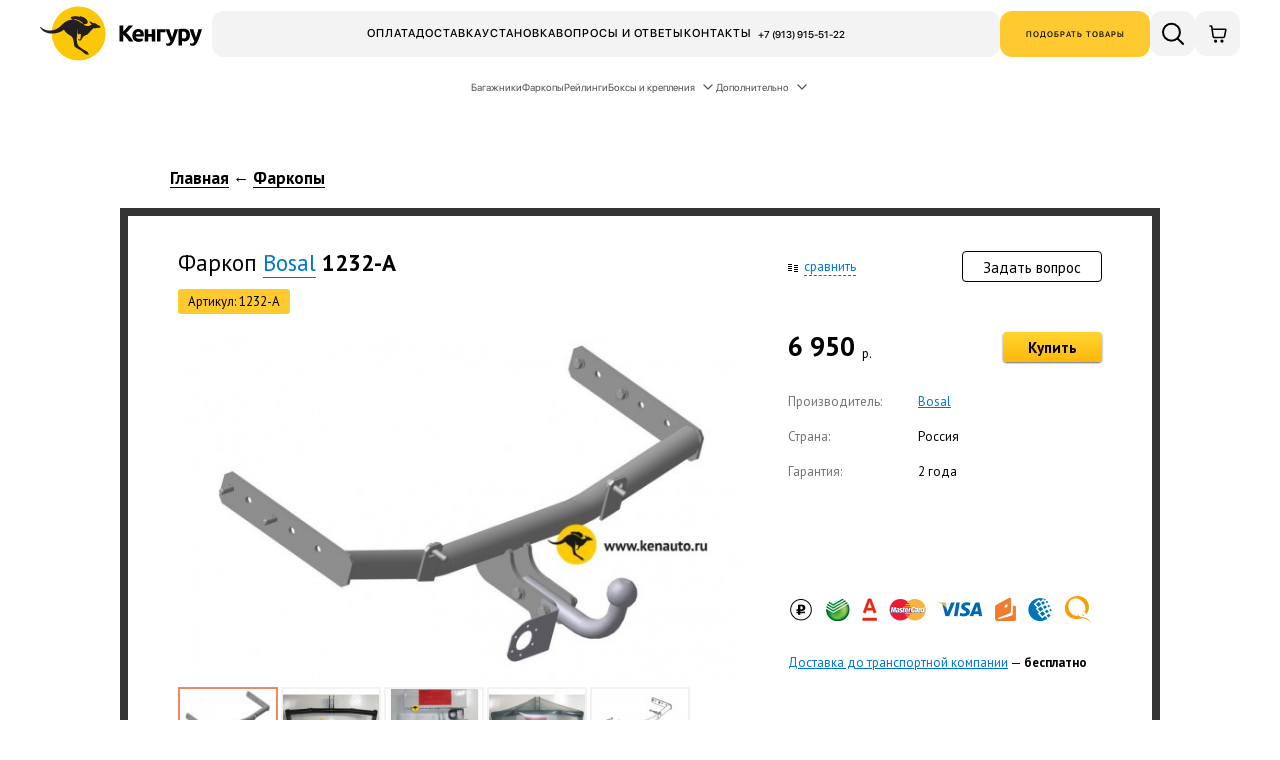

--- FILE ---
content_type: text/html; charset=utf-8
request_url: https://kenauto.ru/farkopy/farkop-bosal-1232-a-nid65773434/
body_size: 15018
content:
<!DOCTYPE html>
<html>
<head>
    <title>Фаркоп Bosal 1232-А Lada Калина кросс 2014-2018</title>
    <meta charset="utf-8">
    <!--meta name="viewport" content="width=device-width, maximum-scale=1.0"-->
    <meta name="viewport" content="width=1040, maximum-scale=1.0">
    <link id="favicon" rel="shortcut icon" href="/favicon.ico" />
    <meta name="yandex-verification" content="ab02b0b92a59de46" />

    <!--script src="https://ajax.googleapis.com/ajax/libs/jquery/1.12.0/jquery.min.js"></script>
    <script src="https://ajax.googleapis.com/ajax/libs/jqueryui/1.11.4/jquery-ui.min.js"></script-->
    <script src="/minify/js/jquery.1.12.0.min.js"></script>
    <script src="/js/jquery-ui.1.11.4.min.js"></script>
    <!-- fotorama.css & fotorama.js. -->
    <link  href="/plugins/fotorama/fotorama.css" rel="stylesheet"> <!-- 3 KB -->
    <script src="/plugins/fotorama/fotorama.js"></script> <!-- 16 KB -->

    <!-- Add fancyBox -->
    <link rel="stylesheet" href="/styles/fancybox.moderned.css" type="text/css" media="screen" />
    <script src="/plugins/fancybox/jquery.fancybox.js"></script>

    <meta property="og:type" content="website" />
    <meta property="og:url" content="https://kenauto.ru/" />
    <meta property="og:image" content="https://kenauto.ru/og.png">
<!--    <meta property="og:image:width" content="1804">-->
<!--    <meta property="og:image:height" content="600">-->
    <meta property="og:description" content="Путешествуй с комфортом! Подбери багажник, фаркоп и другие аксессуары под свой автомобиль">

    <!-- facyBox Helpers -->
    <link rel="stylesheet" href="/plugins/fancybox/helpers/jquery.fancybox-thumbs.css" type="text/css" media="screen" />
    <script src="/plugins/fancybox/helpers/jquery.fancybox-thumbs.js"></script>
    <script src="/plugins/fancybox/helpers/jquery.fancybox-media.js"></script>
    <script src="/plugins/jquery.maskedinput.min.js"></script>
    <link rel="stylesheet" type="text/css" href="/styles/style.css?7">
    <link rel="stylesheet" type="text/css" href="/styles/n.css?6">
    <link rel="stylesheet" type="text/css" href="/styles/white-theme.css">

    </head>
<body class="_theme-white">


<div class="page-table">
    <div class="page-content">

                <link rel="stylesheet" href="/styles/header.css?v=77">
<style>
    body * {
        box-sizing: border-box;
    }
    .header_container {
        position: relative;
    }
    .search-block input {
        background: #F3F3F3;
        border-radius: 12px;
        border: none;
        width: 100%;
        padding: 0 20px;
        height: 46px;
        font-size: 14px;
        box-sizing: border-box;
        outline: none;
    }
    .search-block button {
        position: absolute;
        cursor: pointer;
        right: 20px;
        height: 45px;
        width: 50px;
        display: grid;
        background: transparent;
        place-content: center;
        top: 0;
        border: 0;
        outline: 0;
    }
    .search-block {
        position: absolute;
        display: none;
        left: 180px;
        right: 80px;
    }
    .header_btn__search {
        position: relative;
        z-index: 100;
    }
</style>
<header>
    <div class="container header_container">

        <form action="/poisk/" class="search-block">
            <input type="text" class="new-search-input" name="search" placeholder="Поиск по каталогу" value="">
            <button type="button"><svg width="15" height="15" viewBox="0 0 15 15" fill="none" xmlns="http://www.w3.org/2000/svg">
                    <path d="M13.9707 1L1.00011 13.9706" stroke="#535353" stroke-width="2" stroke-linecap="round"/>
                    <path d="M1 1L13.9706 13.9706" stroke="#535353" stroke-width="2" stroke-linecap="round"/>
                </svg></button>
        </form>

        <a href="/" class="header_container__logo">
            <img src="/images/footer_logo.svg" alt="" width="203" height="68">
        </a>
        <div class="main_nav">
            <a href="/oplata/" class="main_nav__obj ">Оплата</a>
            <a href="/dostavka/" class="main_nav__obj ">Доставка</a>
            <a href="/ustanovka/" class="main_nav__obj ">Установка</a>
            <a href="/voprosy-i-otvety/" class="main_nav__obj ">Вопросы и ответы</a>
            <a href="/kontakty/" class="main_nav__obj ">Контакты</a>

            <div class="main_nav__number"><a href="tel:+79139155122">+7 (913) 915-51-22</a></div>
        </div>
        <a href="/carselect/" class="header_main__btn js-popup-open js-carselect-btn" data-type="selection">Подобрать товары</a>
        <a href="javascript:void(0);" class="header_btn__search" aria-label="Поиск по сайту">
            <svg width="22" height="24" viewBox="0 0 22 24" fill="none" xmlns="http://www.w3.org/2000/svg">
                <circle cx="9.46082" cy="10.1924" r="8.46082" stroke="black" stroke-width="2" stroke-linecap="round"></circle>
                <line x1="1" y1="-1" x2="8.28739" y2="-1" transform="matrix(0.712746 0.701422 -0.712746 0.701422 14.3809 16.7541)" stroke="black" stroke-width="2" stroke-linecap="round"></line>
            </svg>
        </a>

        
        <a href="/korzina/" aria-label="Корзина" class="header_btn__cart">
                        <svg width="20" height="20" viewBox="0 0 21 20" fill="none" xmlns="http://www.w3.org/2000/svg">
                <path d="M2.16699 1.66667H3.25546C3.46048 1.66667 3.56299 1.66667 3.64548 1.70437C3.71817 1.73759 3.77978 1.79102 3.82295 1.85829C3.87194 1.93462 3.88644 2.0361 3.91543 2.23905L4.30985 5M4.30985 5L5.18643 11.4428C5.29766 12.2604 5.35328 12.6692 5.54874 12.977C5.72097 13.2481 5.96789 13.4637 6.25979 13.5978C6.59104 13.75 7.00361 13.75 7.82875 13.75H14.9603C15.7458 13.75 16.1385 13.75 16.4595 13.6087C16.7424 13.4841 16.9852 13.2832 17.1606 13.0285C17.3594 12.7397 17.4329 12.3539 17.5799 11.5823L18.6829 5.79141C18.7346 5.51984 18.7605 5.38406 18.723 5.27792C18.6901 5.18481 18.6253 5.10641 18.5399 5.05668C18.4427 5 18.3045 5 18.028 5H4.30985ZM8.83366 17.5C8.83366 17.9602 8.46056 18.3333 8.00033 18.3333C7.54009 18.3333 7.16699 17.9602 7.16699 17.5C7.16699 17.0398 7.54009 16.6667 8.00033 16.6667C8.46056 16.6667 8.83366 17.0398 8.83366 17.5ZM15.5003 17.5C15.5003 17.9602 15.1272 18.3333 14.667 18.3333C14.2068 18.3333 13.8337 17.9602 13.8337 17.5C13.8337 17.0398 14.2068 16.6667 14.667 16.6667C15.1272 16.6667 15.5003 17.0398 15.5003 17.5Z" stroke="black" stroke-width="1.66667" stroke-linecap="round" stroke-linejoin="round"></path>
            </svg>
        </a>
    </div>

    <ul class="header_bottom_nav container">

        <li class="bottom_nav__obj">
            <a href="/bagazhniki/">Багажники</a>
        </li>
        <li class="bottom_nav__obj">
            <a href="/farkopy/">Фаркопы</a>
        </li>
        <li class="bottom_nav__obj">
            <a href="/reylingi/">Рейлинги</a>
        </li>
        <div class="dropdown">
            <div class="dropdown-toggle">
                <div>Боксы и крепления</div>
                <span class="arrow"></span>
            </div>

            <ul class="dropdown-menu">
                <li><a href="/boksy-na-kryshu/">Боксы на крышу</a></li>
                <li><a href="/krepleniya-dlya-lyzh-i-snoubordov/">Крепления для лыж и сноубордов</a></li>
                <li><a href="/gruzovye-korziny/">Грузовые корзины</a></li>
                <li><a href="/velokrepleniya/">Велокрепления</a></li>
            </ul>

        </div>

<!--        <li class="bottom_nav__obj">-->
<!--            <a href="/velokrepleniya/">Велокрепления</a>-->
<!--        </li>-->

        <div class="dropdown">
            <div class="dropdown-toggle">
                <div>Дополнительно</div>
                <span class="arrow"></span>
            </div>

            <ul class="dropdown-menu">
                <li><a href="/setki-radiatora/">Сетки радиатора</a></li>
                <li><a href="/utepliteli-dvigatelya/uteplitel-radiatora/">Утеплитель радиатора</a></li>
                <li><a href="/utepliteli-dvigatelya/avtoodeyalo/">Автоодеяло</a></li>
                <li><a href="/aksessuary/">Аксессуары</a></li>
                <li><a href="/aksessuary/sekretki-na-kolesa/">Секретки на колёса</a></li>
                <li><a href="/aksessuary/perevozka-gruzov-i-krepezh/">Перевозка грузов и крепеж</a></li>
                <li><a href="/aksessuary/hranenie-bagazhnikov-i-snaryazheniya/">Хранение</a></li>
                <li><a href="/aksessuary/organayzery-v-bagazhnik-i-salon/">Органайзеры</a></li>
                <li><a href="/cepi/">Цепи</a></li>
                <li><a href="/aksessuary/podarochnyi/">Подарочный сертификат</a></li>
                <li><a href="/prokat/">Прокат</a></li>
                <li><a href="/hranenie/">Хранение багажных боксов</a></li>
            </ul>

        </div>


    </ul>

</header>

<script>
    $('.header_btn__search').click(function () {
        if ($('.search-block').is(':visible')) {
            $('.search-block').submit();
            return false;
        }
        $('.search-block').show();
        $(this).css('background', '#FFCA30');
    })
    $('.search-block button').click(function () {
        $('.search-block').hide();
        $(this).css('background', '#F3F3F3');
    })
</script>
        <div class="header-recall" hidden>
            <a href="#" class="header-recall__link js-popup-open" data-type="callback">Перезвонить вам?</a>
        </div>

        <div class="header-main" hidden>
            <div class="header-main_cell">
                <a href="/" class="header__logo"></a>            </div>

                            <div class="header-main_cell">
                    <a href="#" class="header--menu js-popup-open" data-type="catalog">
                        <span class="header--menu__caption">Каталог</span>
                        <span class="header--menu__title">Все товары</span>
                        <i></i>
                    </a>
                </div>

                <div class="header-main_cell">
                                        <a href="/sravnenie/" class="header__comp white" style="visibility:hidden">В сравнении<i>0</i></a>
                </div>

                <div class="header-main_cell">
                    <a href="/pochemu-my/" class="why-circle">10<br /><i>«</i><span>почему</span><div>»</div><br /><div>«</div><b>мы</b><i>»</i></a>
                </div>
            
            <div class="header-main_cell" align="right">
                                <!--Для заполненной-->
                <a href="/korzina/" class="header-bucket" style="display: none">В корзине 0 товаров</a>
                <!--Для пустой-->
                <div class="header-bucket">В корзине пусто</div>
            </div>
        </div>
        
        
    <section class="breadcrumbs">
        <div class="page__layout">
            <a href="/" class="breadcrumbs__link">Главная</a>
                            ← <a href="/farkopy/" class="breadcrumbs__link">Фаркопы</a>
            
        </div>
    </section>


<section class="product">
    <div class="page__layout border">
                    <div class="product-header">
                <div class="product-header_row">
                    <div class="product-header_cell">
                        <div class="product-block">
                            <!-- h1>Бокс <a href="#">Thule</a> <strong>Dynamic 900 черный глянцевый</strong></h1 -->
                            <h1>Фаркоп <a href="/bosal/" target="_blank">Bosal</a> <strong>1232-А</strong></h1>

                            <div class="product--gap small"></div>

                            
                            
                            <span class="product__artikul" style="margin-top:5px;margin-bottom:20px;">Артикул: 1232-A</span>

                                                            <div class="product-rama-init">
                                    <div class="product-rama">
                                                                                                                                    <div class="product-rama--frame" data-thumb="/pub/rsz/goodspreview/i/goods/000/003/1232-a-tsu-v-sbore_13680.jpg?20160530?20160602?20160602?20160602?20160602?20160602?20160602?20160602?20160602?20160602?20160602?20160602?20160602" style="display: block;">
                                                    <a href="/pub/i/goods/000/003/1232-a-tsu-v-sbore_13680.jpg?20160530?20160602?20160602?20160602?20160602?20160602?20160602?20160602?20160602?20160602?20160602?20160602?20160602" style="background-image: url('/pub/rsz/goodpage/i/goods/000/003/1232-a-tsu-v-sbore_13680.jpg?20160530?20160602?20160602?20160602?20160602?20160602?20160602?20160602?20160602?20160602?20160602?20160602?20160602');" class="product-rama__link js-fancybox" rel="mainphotos"></a>
                                                </div>
                                                                                                                                        <div class="product-rama--frame" data-thumb="/pub/rsz/goodspreview/i/goods/000/003/1232-a-komplekt-tsu_13682.jpg?20160530?20160602?20160602?20160602?20160602?20160602?20160602?20160602?20160602?20160602?20160602?20160602?20160602">
                                                    <a href="/pub/i/goods/000/003/1232-a-komplekt-tsu_13682.jpg?20160530?20160602?20160602?20160602?20160602?20160602?20160602?20160602?20160602?20160602?20160602?20160602?20160602" style="background-image: url('/pub/rsz/goodpage/i/goods/000/003/1232-a-komplekt-tsu_13682.jpg?20160530?20160602?20160602?20160602?20160602?20160602?20160602?20160602?20160602?20160602?20160602?20160602?20160602');" class="product-rama__link js-fancybox" rel="mainphotos"></a>
                                                </div>
                                                                                                                                        <div class="product-rama--frame" data-thumb="/pub/rsz/goodspreview/i/goods/000/003/1232-a-komplekt-metizov_13681.jpg?20160530?20160602?20160602?20160602?20160602?20160602?20160602?20160602?20160602?20160602?20160602?20160602?20160602">
                                                    <a href="/pub/i/goods/000/003/1232-a-komplekt-metizov_13681.jpg?20160530?20160602?20160602?20160602?20160602?20160602?20160602?20160602?20160602?20160602?20160602?20160602?20160602" style="background-image: url('/pub/rsz/goodpage/i/goods/000/003/1232-a-komplekt-metizov_13681.jpg?20160530?20160602?20160602?20160602?20160602?20160602?20160602?20160602?20160602?20160602?20160602?20160602?20160602');" class="product-rama__link js-fancybox" rel="mainphotos"></a>
                                                </div>
                                                                                                                                        <div class="product-rama--frame" data-thumb="/pub/rsz/goodspreview/i/goods/000/003/1232-a-tsu_13679.jpg?20160530?20160602?20160602?20160602?20160602?20160602?20160602?20160602?20160602?20160602?20160602?20160602?20160602">
                                                    <a href="/pub/i/goods/000/003/1232-a-tsu_13679.jpg?20160530?20160602?20160602?20160602?20160602?20160602?20160602?20160602?20160602?20160602?20160602?20160602?20160602" style="background-image: url('/pub/rsz/goodpage/i/goods/000/003/1232-a-tsu_13679.jpg?20160530?20160602?20160602?20160602?20160602?20160602?20160602?20160602?20160602?20160602?20160602?20160602?20160602');" class="product-rama__link js-fancybox" rel="mainphotos"></a>
                                                </div>
                                                                                                                                        <div class="product-rama--frame" data-thumb="/pub/rsz/goodspreview/i/goods/000/003/1232-a_13371.jpg?20160506?20160530?20160602?20160602?20160602?20160602?20160602?20160602?20160602?20160602?20160602?20160602?20160602?20160602">
                                                    <a href="/pub/i/goods/000/003/1232-a_13371.jpg?20160506?20160530?20160602?20160602?20160602?20160602?20160602?20160602?20160602?20160602?20160602?20160602?20160602?20160602" style="background-image: url('/pub/rsz/goodpage/i/goods/000/003/1232-a_13371.jpg?20160506?20160530?20160602?20160602?20160602?20160602?20160602?20160602?20160602?20160602?20160602?20160602?20160602?20160602');" class="product-rama__link js-fancybox" rel="mainphotos"></a>
                                                </div>
                                                                                </div>

                                    <div class="product-rama-nav">
                                                                                                                                    <div class="product-rama-nav_item st-active" style="background-image: url('/pub/rsz/goodspreview/i/goods/000/003/1232-a-tsu-v-sbore_13680.jpg?20160530?20160602?20160602?20160602?20160602?20160602?20160602?20160602?20160602?20160602?20160602?20160602?20160602');"></div>
                                                                                                                                        <div class="product-rama-nav_item" style="background-image: url('/pub/rsz/goodspreview/i/goods/000/003/1232-a-komplekt-tsu_13682.jpg?20160530?20160602?20160602?20160602?20160602?20160602?20160602?20160602?20160602?20160602?20160602?20160602?20160602');"></div>
                                                                                                                                        <div class="product-rama-nav_item" style="background-image: url('/pub/rsz/goodspreview/i/goods/000/003/1232-a-komplekt-metizov_13681.jpg?20160530?20160602?20160602?20160602?20160602?20160602?20160602?20160602?20160602?20160602?20160602?20160602?20160602');"></div>
                                                                                                                                        <div class="product-rama-nav_item" style="background-image: url('/pub/rsz/goodspreview/i/goods/000/003/1232-a-tsu_13679.jpg?20160530?20160602?20160602?20160602?20160602?20160602?20160602?20160602?20160602?20160602?20160602?20160602?20160602');"></div>
                                                                                                                                        <div class="product-rama-nav_item" style="background-image: url('/pub/rsz/goodspreview/i/goods/000/003/1232-a_13371.jpg?20160506?20160530?20160602?20160602?20160602?20160602?20160602?20160602?20160602?20160602?20160602?20160602?20160602?20160602');"></div>
                                                                                </div>
                                </div>
                                                    </div>
                    </div>

                    <div class="product-header_cell">
                        <div class="product-header-rightbar">
                            <div class="product-header-rightbar_row" style="height:auto">
                                <div class="product-block">
                                                                            <div class="product-table">
                                            <div class="product-table_cell">
                                            <span class="js-compare-link product-comp" data-goodid="65773434" data-catsection="trunks">
                                                <span> шт.</span> <button class="product-comp--remove"></button>
                                                <i>сравнить</i>
                                            </span>
                                            </div>

                                            <div class="product-table_cell" align="right">
                                                <a href="#" class="product-button js-popup-open" data-type="ask" data-questtype="good" title="Задать вопрос о товаре">Задать вопрос</a>
                                            </div>
                                        </div>
                                    

                                    <div class="product-table">
                                        <div class="product-table_cell">
                                            <span class="product__time"></span>
                                        </div>
                                    </div>


                                    <div class="js-buyswitch">

                                    
                                            <div class="product-table">
                                                <div class="product-table_cell">
                                                                                                                                                            <span class="product__cost">6 950 <i>р.</i></span>
                                                </div>

                                                <div class="product-table_cell" align="right">
                                                    <a href="#" class="button yellow js-buybtn" data-cartypeid="0" data-goodid="65773434">Купить</a>
                                                </div>
                                            </div>

                                            <div class="js-inbasket">
                                                <div class="product-added">
                                                    <span class="product-added__text">Товар добавлен в <a href="/korzina/">корзину</a></span>

                                                    <a href="/korzina/" class="button yellow">Оформить заказ</a>
                                                </div>
                                            </div>

                                    


                                    <div class="product-table min about">
                                                                                    <div class="product-table_row">
                                                <div class="product-table_cell">
                                                    <span class="product__caption">Производитель:</span>
                                                </div>

                                                <div class="product-table_cell">
                                                <span class="product__text">
                                                                                                            <a href="/bosal/">Bosal</a>
                                                    </span>
                                                </div>
                                            </div>
                                        

                                                                                    <div class="product-table_row">
                                                <div class="product-table_cell">
                                                    <span class="product__caption">Страна:</span>
                                                </div>

                                                <div class="product-table_cell">
                                                    <span class="product__text">Россия</span>
                                                </div>
                                            </div>
                                        
                                                                                    <div class="product-table_row">
                                                <div class="product-table_cell">
                                                    <span class="product__caption">Гарантия:</span>
                                                </div>

                                                <div class="product-table_cell">
                                                    <span class="product__text">2 года</span>
                                                </div>
                                            </div>
                                                                            </div>

                                    </div>

                                    
                                                                    </div>
                            </div>

                                                            <div class="product-block">
                                    <div class="product-pay">
                                        <div class="product-pay_el rub"></div>
                                        <div class="product-pay_el sber"></div>
                                        <div class="product-pay_el alpha"></div>
                                        <div class="product-pay_el master"></div>
                                        <div class="product-pay_el visa"></div>
                                        <div class="product-pay_el yandex"></div>
                                        <div class="product-pay_el webmoney"></div>
                                        <div class="product-pay_el qiwi"></div>
                                    </div>

                                    <span class="product-delivery"><a href="/dostavka/">Доставка до транспортной компании</a> — <strong>бесплатно</strong></span>
                                </div>
                            
                        </div>
                    </div>
                </div>
            </div>
        

                    <div class="product-tumbler">
                <div class="product-tumbler-menu">
                    <span class="product-tumbler-menu_item">Описание</span>
                                        <!--span class="product-tumbler-menu_item">Советы и рекомендации</span-->

                    <div class="product-tumbler-menu--slider"></div>
                </div>

                <div class="product-tumbler-content">
                    <div class="product-tumbler-content--frame">
                        <div class="product-block big">
                            <p>
                                    
                                    
                                    
                                    
                                    
                                    
                                    
                                    
                                    
                                    
                                    <p>Фаркоп Oris (Bosal) 1232-A для Lada Калина кросс 2014-2018 г.г.&nbsp;</p><p>Тип шара: A - съемный на 2-х болтах.&nbsp;<br></p><p>Вертикальная нагрузка, кг: 75.<br></p><p>Тяговая нагрузка, кг: 1100.<br></p><p>Диаметр сцепного шара: 50 мм.<br></p><p>Масса фаркопа, кг: 9,2.<br></p><p>Габариты в упаковке, см: 86 х 43 х 15.</p><p>Электрика: Нет в комплекте.&nbsp;</p><p>Вырез в бампере: Не требуется.</p><p>Фаркоп изготовлен из качественного и толстостенного металла, покрыт порошковой краской.</p><p>Комплектация: фаркоп (ТСУ), крюк тип "A", крепеж, подрозетник, колпачок на шар, паспорт, сертификат.<br></p>																								</p>
                                                    </div>

                        <div class="product-block small">
                            
                                                            <div class="product-instruction">
                                    <div class="product-instruction-icon"></div>
                                    <a href="/pub/i/goods/000/002/1232-a_8813.pdf" target="_blank" class="product-instruction__link">Инструкция</a>
                                    <span class="product-instruction__size">.pdf, 2 Мб</span>
                                </div>
                                                    </div>

                        <div class="product--gap"></div>

                        


                        
                        
<div class="product--gap"></div>


    <div class="product-block">
        <span class="product__smalltitle">С этим товаром пригодится</span>

                    <div class="product-addon">
                <div class="product-addon_img" style="background-image: url('/pub/rsz/goodsgal2/i/goods/000/00b/elektrika-kenguru_46561.jpg?20200210123615?20200210123615?20200210123615?20221223122821?20221223122821?20221223122821?20221223122821?20221223122821?20241220184154?20241220184154?20241220184154');"></div>

                <span class="product-addon__artikul">Артикул: EU-100</span>

                <a href="/aksessuary/universalnaya-elektrika-kenguru-7-pin-dlya-farkopa-nid65776487/" class="product-addon__link js-popup-good js-popup-open" data-type="productpopup">Универсальная  электрика Кенгуру 7-pin для фаркопа</a>

                <div class="product-addon-footer">
                    <div class="product-addon-footer_cell">
                                                <span class="product-addon__cost old">700 р.</span>
                                                <span class="product-addon__cost new">665 <i>р.</i></span>
                    </div>

                    <div class="product-addon-footer_cell" align="right">
                        <!--button class="button yellow">Купить</button-->
                        <div class="js-buyswitch">
                            <div class="js-notinbasket2"><button class="button yellow js-buybtn" data-goodid="65776487">Купить</button></div>
                            <span class="items-list__bucket js-inbasket2" style="text-align:left">Товар добавлен<br />в <a href="/korzina/">корзину</a></span>
                        </div>
                    </div>
                </div>
            </div>
                    <div class="product-addon">
                <div class="product-addon_img" style="background-image: url('/pub/rsz/goodsgal2/i/goods/000/00e/ka-sc-7-1-001_59277.jpg?20230123122205?20230123122205?20240222165358?20240222165358?20240222165358?20240222165358?20240222165358?20240222165358');"></div>

                <span class="product-addon__artikul">Артикул: KA.SC.7.1</span>

                <a href="/aksessuary/blok-soglasovaniya-elektriki-koncept-avto-ka-sc-7-1-7-pin-nid65788023/" class="product-addon__link js-popup-good js-popup-open" data-type="productpopup">Блок согласования электрики Концепт Авто KA.SC.7.1  7-pin</a>

                <div class="product-addon-footer">
                    <div class="product-addon-footer_cell">
                                                <span class="product-addon__cost old">2 340 р.</span>
                                                <span class="product-addon__cost new">2 223 <i>р.</i></span>
                    </div>

                    <div class="product-addon-footer_cell" align="right">
                        <!--button class="button yellow">Купить</button-->
                        <div class="js-buyswitch">
                            <div class="js-notinbasket2"><button class="button yellow js-buybtn" data-goodid="65788023">Купить</button></div>
                            <span class="items-list__bucket js-inbasket2" style="text-align:left">Товар добавлен<br />в <a href="/korzina/">корзину</a></span>
                        </div>
                    </div>
                </div>
            </div>
                    <div class="product-addon">
                <div class="product-addon_img" style="background-image: url('/pub/rsz/goodsgal2/i/goods/000/010/ghghgh_65728.jpg?20240116130421?20240116130421?20240116130421?20240116130421?20240116130421?20240116130421?20240116130421?20240116130421?20240116130421?20240116130421?20240116130421?20240116130421?20240116130421?20240116130421?2024011?20240116130421');"></div>

                <span class="product-addon__artikul">Артикул: SMK03XL</span>

                <a href="/aksessuary/blok-soglasovaniya-elektriki-koffer-7-pin-nid65782415/" class="product-addon__link js-popup-good js-popup-open" data-type="productpopup">Блок согласования электрики Koffer 7 pin</a>

                <div class="product-addon-footer">
                    <div class="product-addon-footer_cell">
                                                <span class="product-addon__cost old">3 500 р.</span>
                                                <span class="product-addon__cost new">3 325 <i>р.</i></span>
                    </div>

                    <div class="product-addon-footer_cell" align="right">
                        <!--button class="button yellow">Купить</button-->
                        <div class="js-buyswitch">
                            <div class="js-notinbasket2"><button class="button yellow js-buybtn" data-goodid="65782415">Купить</button></div>
                            <span class="items-list__bucket js-inbasket2" style="text-align:left">Товар добавлен<br />в <a href="/korzina/">корзину</a></span>
                        </div>
                    </div>
                </div>
            </div>
                    <div class="product-addon">
                <div class="product-addon_img" style="background-image: url('/pub/rsz/goodsgal2/i/goods/000/00f/123_63934.jpg');"></div>

                <span class="product-addon__artikul">Артикул: Litol24</span>

                <a href="/aksessuary/smazka-dlya-shara-farkopa-oilright-litol-24-100g-nid65787596/" class="product-addon__link js-popup-good js-popup-open" data-type="productpopup">Смазка для шара фаркопа Oilright Литол-24, 100г</a>

                <div class="product-addon-footer">
                    <div class="product-addon-footer_cell">
                                                <span class="product-addon__cost old">240 р.</span>
                                                <span class="product-addon__cost new">228 <i>р.</i></span>
                    </div>

                    <div class="product-addon-footer_cell" align="right">
                        <!--button class="button yellow">Купить</button-->
                        <div class="js-buyswitch">
                            <div class="js-notinbasket2"><button class="button yellow js-buybtn" data-goodid="65787596">Купить</button></div>
                            <span class="items-list__bucket js-inbasket2" style="text-align:left">Товар добавлен<br />в <a href="/korzina/">корзину</a></span>
                        </div>
                    </div>
                </div>
            </div>
                    <div class="product-addon">
                <div class="product-addon_img" style="background-image: url('/pub/rsz/goodsgal2/i/goods/000/005/img-0072_24283.jpg?20170224084152?20170224084152?20170224084152?20170224084152?20170224084152?20170224084152');"></div>

                <span class="product-addon__artikul">Артикул: k_Grand</span>

                <a href="/aksessuary/kolpachok-kenguru-na-shar-farkopa-nid526/" class="product-addon__link js-popup-good js-popup-open" data-type="productpopup">Колпачок  Кенгуру на шар фаркопа</a>

                <div class="product-addon-footer">
                    <div class="product-addon-footer_cell">
                                                <span class="product-addon__cost old">100 р.</span>
                                                <span class="product-addon__cost new">95 <i>р.</i></span>
                    </div>

                    <div class="product-addon-footer_cell" align="right">
                        <!--button class="button yellow">Купить</button-->
                        <div class="js-buyswitch">
                            <div class="js-notinbasket2"><button class="button yellow js-buybtn" data-goodid="526">Купить</button></div>
                            <span class="items-list__bucket js-inbasket2" style="text-align:left">Товар добавлен<br />в <a href="/korzina/">корзину</a></span>
                        </div>
                    </div>
                </div>
            </div>
                    <div class="product-addon">
                <div class="product-addon_img" style="background-image: url('/pub/rsz/goodsgal2/i/goods/000/00b/img-4164_46437.jpg');"></div>

                <span class="product-addon__artikul">Артикул: 1225991</span>

                <a href="/aksessuary/kolpachok-vamer-na-shar-farkopa-nid65783272/" class="product-addon__link js-popup-good js-popup-open" data-type="productpopup">Колпачок Vamer на шар фаркопа</a>

                <div class="product-addon-footer">
                    <div class="product-addon-footer_cell">
                                                <span class="product-addon__cost old">250 р.</span>
                                                <span class="product-addon__cost new">237 <i>р.</i></span>
                    </div>

                    <div class="product-addon-footer_cell" align="right">
                        <!--button class="button yellow">Купить</button-->
                        <div class="js-buyswitch">
                            <div class="js-notinbasket2"><button class="button yellow js-buybtn" data-goodid="65783272">Купить</button></div>
                            <span class="items-list__bucket js-inbasket2" style="text-align:left">Товар добавлен<br />в <a href="/korzina/">корзину</a></span>
                        </div>
                    </div>
                </div>
            </div>
            </div>
    <div class="product--gap"></div>




                                            </div>

                    

                    <!--div class="product-tumbler-content--frame" style="display: none;">
                        <div class="product-block big">
                            <iframe width="100%" height="385" src="https://www.youtube.com/embed/Hn8g3Rxoqx0" frameborder="0" allowfullscreen></iframe>

                            <span class="product__videocaption">Thule Driving test. Испытание багажников Thule в экстремальных дорожных условиях.</span>

                            <h2>На что обращать внимание при эксплуатации бокса?</h2>

                            <p>Грузовой бокс — это не только большой объем дополнительного пространства. Водителю придется приспособить свою манеру езды к новым условиям, поскольку вес и высота автомобиля увеличиваются. Автомобиль будет более чувствителен к боковому ветру. Проверьте, правильно ли закреплены грузовой бокс и багажник, особенно в дальних поездках.</p>

                            <p>Высота автомобиля может увеличиться до 70 см (в зависимости от высоты багажника). Остерегайтесь низких въездов в гараж, низких арок, низко висящих веток и т. д. Бокс может стать причиной шума встречного потока воздуха. При использовании автоматической автомойки нужно предварительно снять с крыши грузовой бокс и багажник. В целях экономии топлива грузовой бокс и багажник можно снимать, когда в них нет необходимости. Чтобы не создавать излишних подъемных сил, грузовой бокс следует устанавливать параллельно линии дороге (нельзя устанавливать под углом). При отсутствии каких-либо инструкций производителя автомобиля в любом случае расстояние между дугами багажника должно быть как можно больше, но все же в рамках диапазона наладки регулируемой системы крепления. Обратите внимание, что изменения (например, дополнительные отверстия) в крепежных системах бокса не допускаются.</p>

                            <h2>Обязательно ли на крыше автомобиля должен быть базовый багажник (поперечины), чтобы установить грузовой бокс?</h2>

                            <p>Да. Без базового багажника на крыше невозможно установить грузовой бокс. В инструкции по установке бокса указаны требования к габаритам багажника.</p>

                            <h2>Какой вес выдерживает бокс? Какова максимальная скорость движения?</h2>

                            <p>Заявленная максимальная нагрузка на установленный багажник составляет 50–100 кг в зависимости от типа крепления к автомобилю. На бокс — 50–75 кг, в зависимости от модели.</p>

                            <p>При расчете нагрузки следует учитывать разрешенную нагрузку на крышу автомобиля. Как правило, эта величина меньше рекомендованных нагрузок на багажник.</p>

                            <p>Производитель рекомендует не превышать 130 км/ч. Это обусловлено вопросами безопасности. При перевозке грузов на крыше автомобиля ухудшается управляемость на высоких скоростях ввиду смещения центра тяжести автомобиля. На некоторые модели установлены ограничения по скорости.</p>
                        </div>

                        <div class="product-block small">
                            <a href="http://www.youtube.com/watch?v=iNJdPyoqt8U" class="product-video js-fancybox" style="background-image: url('https://pp.vk.me/c624030/v624030025/4c6f/dkgUqMo8kjQ.jpg');"></a>
                            <a href="http://www.youtube.com/watch?v=iNJdPyoqt8U" class="product-video__title js-fancybox">Установка бокса на автомобиль.</a>

                            <a href="http://www.youtube.com/watch?v=iNJdPyoqt8U" class="product-video js-fancybox" style="background-image: url('https://pp.vk.me/c624030/v624030025/4c6f/dkgUqMo8kjQ.jpg');"></a>
                            <a href="http://www.youtube.com/watch?v=iNJdPyoqt8U" class="product-video__title js-fancybox">Тест на выносливость / Endurance test</a>

                            <a href="http://www.youtube.com/watch?v=iNJdPyoqt8U" class="product-video js-fancybox" style="background-image: url('https://pp.vk.me/c624030/v624030025/4c6f/dkgUqMo8kjQ.jpg');"></a>
                            <a href="http://www.youtube.com/watch?v=iNJdPyoqt8U" class="product-video__title js-fancybox">Thule Driving test. Испытание багажников Thule в экстремальных дорожных условиях.</a>
                        </div>
                    </div-->
                </div>
            </div>
            </div>
</section>

    </div>

    <link rel="stylesheet" href="/styles/footer.css">
<style>
    .partners .items {
        display: flex;
        padding: 0 20px;
        gap: 30px;
        justify-content: center;
    }
</style>

<br>
<br>
<br>
<footer>
    <div class="footer container">
        <div class="footer__topp">
            <a href="/" class="footer__logo">
                <img src="/images/footer_logo.svg" alt="" width="162" height="67">
            </a>
            <div class="footer__top">
                <div class="footer__top__item">
                    <a href="/oplata/">Оплата</a>
                </div>
                <div class="footer__top__item">
                    <a href="/dostavka/">Доставка</a>
                </div>
                <div class="footer__top__item">
                    <a href="/ustanovka/">Установка</a>
                </div>
                <div class="footer__top__item">
                    <a href="/partneram/">Партнерам</a>
                </div>
                <div class="footer__top__item">
                    <a href="/o-kompanii/">О компании</a>
                </div>
                <div class="footer__top__item">
                    <a href="/kontakty/">Контакты</a>
                </div>
                <div class="footer__top__item">
                    <a href="/voprosy-i-otvety/">Вопросы и ответы</a>
                </div>
                <button data-type="callback" class="js-popup-open footer__btn" style="font-family: 'SF 600', sans-serif;">ЗАКАЗАТЬ ЗВОНОК</button>
            </div>
        </div>
        <div class="footer__bottom_all" style="width: 100%; justify-content: flex-end">
            <div class="footer__bottom">
                <div class="footer__bottom__item">
                    © Магазин автобагажников «Кенгуру», 2006-2026                </div>
                <div class="footer__bottom__item">
                    <div class="footer__privacy">
                        <a href="/publichnaya-oferta">Публичная оферта</a>
                    </div>
                    <div class="footer__privacy">
                        <a href="/privacy">Политика конфиденциальности</a>
                    </div>
                    <div class="footer__number">
                        <a href="tel:+79139155122">+7 (913) 915-51-22</a>
                    </div>
                </div>
            </div>
        </div>
    </div>
</footer>
</div>

<style>
    #popups .popup__layout form textarea[name=comment] {
        margin-left: -9999px;
    }
</style>

<div id="popups" class="popup">
    <div class="popup__layout callback">
        <section class="ask">
            <div class="page__layout">
                                    <div class="popup-close js-popup-close"></div>
                
                <span class="ask__title">Оставьте свой номер и мы вам перезвоним</span>

                <div class="ask--gap"></div>

                <form>
                    <input type="hidden" name="request_type" value="callrequest" />
                    <input type="hidden" name="request_refhref" value="" />
                    <input type="hidden" name="request_reftitle" value="" />
                    <input type="hidden" name="request_info" value="" />
                    <input type="text" name="request_fio" class="input" placeholder="Ваше имя">

                    <input type="text" class="input js-tel" name="request_phone" placeholder="Номер телефона">

                    <div style="width: 50%; margin: 0 auto; clear: both;">
                        <input type="hidden" name="captcha_hash" value="" />
                        <input style="float: left;" type="text" class="input" name="captcha_word" placeholder="Код на картинке">
                        <img class="js-captcha-picture" style="margin: 12px 0px 0px 12px;cursor: pointer;width: 128px;height: 36px;" src="" title="Обновить">
                        <div style="clear:both"></div>
                    </div>

                    <div class="ask--gap" style="clear:both"></div>
                    <div style="display: none;"></div>
                    <input type="submit" class="button" value="Заказать звонок">
                </form>

                <div class="ask--stripe"></div>

                <span class="ask__caption">Перезваниваем в течении 10–15 минут в рабочее время (ежедневно с 10:00 до 20:00 по Новосибирскому времени), либо в начале следующего рабочего дня.</span>
            </div>
        </section>
    </div>

    <script type="text/javascript">
        <!--
        $(function(){
            $('.popup__layout.callback input[name="request_phone"]').mask('+7 (999) 999-99-99');
        });
        -->
    </script>

    <!--div class="popup__layout success">
        <section class="ask">
            <div class="page__layout">
                <div class="popup-close js-popup-close"></div>

                <span class="ask__title">Спасибо, мы скоро вам позвоним!</span>

                <div class="ask--stripe"></div>

                <span class="ask__caption">Перезваниваем в течении 10–15 минут в рабочее время (с понедельника по пятницу с 10:00 до 19:00 по Новосибирскому времени), либо в начале следующего рабочего дня.</span>
            </div>
        </section>
    </div-->

    <div class="popup__layout ask">
        <section class="ask">
            <div class="page__layout">
                                    <div class="popup-close js-popup-close" onclick="$('.request_typer').val('');"></div>
                
                <span class="ask__title">Задать вопрос</span>

                <span class="ask__type"></span>

                <form method="post">
                    <input type="hidden" name="request_typer" class="request_typer" value="" />
                    <input type="hidden" name="request_type" value="question" />
                    <input type="hidden" name="request_refhref" value="" />
                    <input type="hidden" name="request_reftitle" value="" />
                    <input type="hidden" name="request_info" value="" />
                    <textarea class="input textarea" placeholder="Ваше сообщение" name="request_text"></textarea>

                    <div class="ask--gap"></div>

                    <input type="text" class="input" placeholder="Ваше имя" name="request_fio">

                    <input type="text" class="input" placeholder="Электронная почта" name="request_email">

                    <div class="ask--gap"></div>

                    <input type="submit" class="button" value="Задать вопрос">
                </form>

                <div class="ask--stripe"></div>

                <span class="ask__caption">Ответ вы получите по эл. почте в рабочее время (ежедневно с 10:00 до 20:00 по Новосибирскому времени),<br />либо в начале следующего рабочего дня.</span>

                <div class="ask-img"></div>
            </div>
        </section>
    </div>

    <div class="popup__layout selection js-carselect">

    <section class="search">
        <div class="page__layout">
            <div class="search-table">
                <div class="search-table_cell">
                    <button class="search--back" style="display:none"></button>
                    <span class="search__title">Выберите марку автомобиля</span>
                </div>

                <div class="search-table_cell" align="right">
                                            <div class="search__close js-popup-close"></div>
                                    </div>
            </div>
        </div>
    </section>

    <section class="category"><div class="preloader"></div></section></div>
    <div class="popup__layout productpopup">
    <section class="product">
        <div class="page__layout">
            <div class="popup-close js-popup-close" style="top:-20px"></div>

            <div class="preloader"></div>
        </div>
    </section>
</div>
    <div class="popup__layout catalog" style="margin-top:0">
        
    <section class="search">
        <div class="page__layout">
            <div class="search-table">
                <div class="search-table_cell">
                    <span class="search__title">Все товары для путешествий</span>
                </div>

                <div class="search-table_cell" style="visibility:hidden">
                    <form class="search-form">
                        <input type="text" class="search__input" placeholder="Поиск по сайту">
                        <input type="submit" class="search__button" value="">
                    </form>
                </div>

                <div class="search-table_cell" align="right">
                    <div class="search__close js-popup-close"></div>
                </div>
            </div>
        </div>
    </section>






<div class="photo_cards container">

            
        <a class="photo_card empty-card" href="/bagazhniki/" style="background-image: url('/pub/i/pages/000/012/glavnaya_76417.jpg')">
            <span class="photo_card__title">Багажники<br />
на крышу автомобиля</span>

            
            <span class="photo_card__btn"></span>
        </a>

            
        <a class="photo_card empty-card" href="/reylingi/" style="background-image: url('/pub/i/pages/000/012/glavnaya_76418.jpg')">
            <span class="photo_card__title">Рейлинги<br />
на крышу автомобиля</span>

            
            <span class="photo_card__btn"></span>
        </a>

            
        <a class="photo_card empty-card" href="/farkopy/" style="background-image: url('/pub/i/pages/000/012/glavnaya_76419.jpg')">
            <span class="photo_card__title">Фаркопы</span>

            
            <span class="photo_card__btn"></span>
        </a>

            
        <a class="photo_card empty-card" href="/boksy-na-kryshu/" style="background-image: url('/pub/i/pages/000/012/glavnaya_76420.jpg')">
            <span class="photo_card__title">Боксы на крышу</span>

            
            <span class="photo_card__btn"></span>
        </a>

            
        <a class="photo_card empty-card" href="/krepleniya-dlya-lyzh-i-snoubordov/" style="background-image: url('/pub/i/pages/000/012/glavnaya_76421.jpg')">
            <span class="photo_card__title">Крепления <br />
для лыж</span>

            
            <span class="photo_card__btn"></span>
        </a>

            
        <a class="photo_card empty-card" href="/velokrepleniya/" style="background-image: url('/pub/i/pages/000/012/glavnaya_76422.jpg')">
            <span class="photo_card__title">Велокрепления</span>

            
            <span class="photo_card__btn"></span>
        </a>

            
        <a class="photo_card empty-card" href="/aksessuary/" style="background-image: url('/pub/i/pages/000/012/glavnaya_76423.jpg')">
            <span class="photo_card__title">Дополнительно</span>

            
            <span class="photo_card__btn"></span>
        </a>

        
</div>

<style>
    a.photo_card.empty-card {
        opacity: 0.95;
    }
    /* 1 ряд: 2 колонки */
    .photo_card:nth-child(1) { grid-column: span 3; }
    .photo_card:nth-child(2) { grid-column: span 3; }

    /* 2 ряд: 2 колонки */
    .photo_card:nth-child(3) { grid-column: span 3; }
    .photo_card:nth-child(4) { grid-column: span 3; }

    /* 3 ряд: 3 колонки */
    .photo_card:nth-child(5) { grid-column: span 2; }
    .photo_card:nth-child(6) { grid-column: span 2; }
    .photo_card:nth-child(7) { grid-column: span 2; }

    /* 4 ряд: 2 колонки */
    .photo_card:nth-child(8) { grid-column: span 3; }
    .photo_card:nth-child(9) { grid-column: span 3; }

    @media (max-width: 1024px) {
        .photo_card {
            grid-column: span 3 !important;
        }
        .des_card {
            padding-top: 62px !important;
        }
        .third_section {
            margin-top: 35px !important;
        }
    }
    @media (max-width: 550px) {
        .photo_card {
            grid-column: span 6 !important;
        }
    }
    .photo_cards.container {
        width: clamp(320px, 100% - 40px, 1200px);
        margin: 55px auto;
    }
    .photo_cards {
        display: grid;
        grid-template-rows: auto auto auto auto;
        grid-template-columns: repeat(6, 1fr);
        gap: 10px;
        margin-top: 80px;
    }

    .photo_card {
        transition: opacity 200ms ease;
        background-repeat: no-repeat !important;
        position: relative;
        min-height: 320px;
        overflow: hidden;
        box-sizing: border-box;
        text-decoration: none;
        padding: 30px;
        border-radius: 24px;
    }

    .photo_card__btn {
        position: absolute;
        background: linear-gradient(#fff), url(../images/arrow-narrow-up-right.png);
        background-repeat: no-repeat;
        background-size: auto, 35px;
        background-position: center center, center center;
        background-blend-mode: multiply;
        bottom: 35px;
        right: 35px;
        border: none;
        border-radius: 50%;
        background-color: #fff;
        transition: 0.3s;
        width: 75px;
        height: 75px;
        z-index: 1;
    }

    .photo_card:hover .photo_card__btn {
        background-color: #FFCA30;
    }

    .photo_card__title {
        color: #fff;
        font-family: 'SF 400', sans-serif;
        font-size: clamp(18px, 2vw, 40px);
        text-shadow: 0 4px 4px rgba(0, 0, 0, 0.12);
    }

    .photo_card__img {
        position: absolute;
        bottom: 0;
        left: 0;
        z-index: 0;
        object-fit: cover;
    }
</style>

<section class="category">
    <div class="page__layout">
                    <div class="category-line">
                <a href="#" class="category-line__link js-popup-open" data-type="selection"><i>Для подбора товаров на ваш автомобиль выберите марку и модель</i></a>
            </div>
        
        <span class="category__title">Аксессуары</span>

        <div class="category-content">
                            <ul class="category-list">
                                            <li class="category-list_item">
                                                                                                <i>Для</i>
                                    <a href="/aksessuary/dlya-bagazhnikov/" class="category-list__link">багажников</a>
                                                                                    </li>
                                            <li class="category-list_item">
                                                                                                <i>Для</i>
                                    <a href="/aksessuary/dlya-boksov/" class="category-list__link">боксов</a>
                                                                                    </li>
                                            <li class="category-list_item">
                                                                                                <i>Для</i>
                                    <a href="/aksessuary/dlya-farkopov/" class="category-list__link">фаркопов</a>
                                                                                    </li>
                                            <li class="category-list_item">
                                                                                                <i>Для</i>
                                    <a href="/aksessuary/dlya-krepleniy-lyzh-i-snoubordov/" class="category-list__link">креплений лыж и сноубордов</a>
                                                                                    </li>
                                            <li class="category-list_item">
                                                                                                <i>Для</i>
                                    <a href="/aksessuary/dlya-velokrepleniy/" class="category-list__link">велокреплений</a>
                                                                                    </li>
                                            <li class="category-list_item">
                                                                                                <i>Для</i>
                                    <a href="/aksessuary/dlya-gruzovyh-korzin/" class="category-list__link">грузовых корзин</a>
                                                                                    </li>
                                    </ul>
                            <ul class="category-list">
                                            <li class="category-list_item">
                                                                                                <a href="/aksessuary/sekretki-na-kolesa/" class="category-list__link">Секретки на колёса</a>
                                                                                    </li>
                                            <li class="category-list_item">
                                                                                                <a href="/aksessuary/perevozka-gruzov-i-krepezh/" class="category-list__link">Перевозка грузов и крепеж</a>
                                                                                    </li>
                                            <li class="category-list_item">
                                                                                                <a href="/aksessuary/hranenie-bagazhnikov-i-snaryazheniya/" class="category-list__link">Хранение</a>
                                                                                    </li>
                                            <li class="category-list_item">
                                                                                                <a href="/aksessuary/organayzery-v-bagazhnik-i-salon/" class="category-list__link">Органайзеры</a>
                                                                                    </li>
                                    </ul>
                            <ul class="category-list">
                                            <li class="category-list_item">
                                                                                                <a href="/aksessuary/chehly-na-avto/" class="category-list__link">Чехлы, гамаки</a>
                                                                                    </li>
                                    </ul>
            
        </div>
    </div>
</section>    </div>

    </div>

    <script src="/minify/js/main-built.js,f2.js,n.js,b.js,compare.js?55"></script>

<!-- Yandex.Metrika counter -->
<script>
    (function (d, w, c) {
        (w[c] = w[c] || []).push(function() {
            try {
                w.yaCounter22244896 = new Ya.Metrika({id:22244896,
                    webvisor:true,
                    clickmap:true,
                    accurateTrackBounce:true});

                            } catch(e) { }
        });

        var n = d.getElementsByTagName("script")[0],
            s = d.createElement("script"),
            f = function () { n.parentNode.insertBefore(s, n); };
        s.type = "text/javascript";
        s.async = true;
        s.src = (d.location.protocol == "https:" ? "https:" : "http:") + "//mc.yandex.ru/metrika/watch.js";

        if (w.opera == "[object Opera]") {
            d.addEventListener("DOMContentLoaded", f, false);
        } else { f(); }
    })(document, window, "yandex_metrika_callbacks");
    window.yaCounter = function(){ return window.yaCounter22244896; };

</script>
<noscript><div><img src="//mc.yandex.ru/watch/22244896" style="position:absolute; left:-9999px;" alt="" /></div></noscript>
<!-- /Yandex.Metrika counter -->

<script>(window.Image ? (new Image()) :document.createElement('img')).src = location.protocol + '//vk.com/rtrg?r=l7Pt8OPHfamnZWNHzn4GWDhayPQjKf4yx/7GeBeQUvzwNCniMQd4CwEoD4EOI0LJdcV5Sl9F096NVGYsdHvOrei3p2*/a*5oG6LrbDXeMynarjN5tleDxTxxu0DCgTt2tjggnBN*WkCCouger0*6J*5JocJjOw0HfrWnWd7yE7Q-';</script>

</body>
</html>


--- FILE ---
content_type: text/css
request_url: https://kenauto.ru/styles/style.css?7
body_size: 137398
content:
@import url("https://fonts.googleapis.com/css?family=PT+Sans:400,400italic,700,700italic&subset=latin,cyrillic");

@charset "UTF-8";

.s {
  display: inline-block;
  vertical-align: middle;
}

/*.s {*/
  /*background-image: url("../");*/
/*}*/

html,
body,
div,
span,
applet,
object,
iframe,
h1,
h2,
h3,
h4,
h5,
h6,
p,
blockquote,
pre,
a,
abbr,
acronym,
address,
big,
cite,
code,
del,
dfn,
em,
img,
ins,
kbd,
q,
s,
samp,
small,
strike,
strong,
sub,
sup,
tt,
var,
b,
u,
i,
center,
dl,
dt,
dd,
ol,
ul,
li,
fieldset,
form,
label,
legend,
table,
caption,
tbody,
tfoot,
thead,
tr,
th,
td,
article,
aside,
canvas,
details,
embed,
figure,
figcaption,
footer,
header,
hgroup,
menu,
nav,
output,
ruby,
section,
summary,
time,
mark,
audio,
video {
  margin: 0;
  padding: 0;
  border: 0;
  font-size: 100%;
  font: inherit;
  vertical-align: baseline;
}

article,
aside,
details,
figcaption,
figure,
footer,
header,
hgroup,
menu,
nav,
section {
  display: block;
}

body {
  line-height: 1;
}

ol,
ul {
  list-style: none;
}

blockquote,
q {
  quotes: none;
}

blockquote :before,
q :before,
blockquote :after,
q :after {
  content: '';
  content: none;
}

table {
  border-collapse: collapse;
  border-spacing: 0;
}

.page__layout {
  display: block;
  position: relative;
  min-width: 1040px;
  max-width: 1040px;
  -moz-box-sizing: border-box;
  box-sizing: border-box;
  padding-left: 50px;
  padding-right: 50px;
  margin: 0 auto;
}

.page__layout.border {
  background-color: #fff;
  border: 8px solid #333;
  padding-top: 35px;
  padding-bottom: 40px;
}

.page-table {
  display: table;
  table-layout: fixed;
  width: 100%;
  height: 100%;
}

.page-content {
  display: table-row;
  height: 100%;
}

.header {
  z-index: 1;
}

.header .page__layout {
  padding-left: 40px;
  padding-right: 40px;
}

.header-menu {
  display: table;
  position: relative;
  width: 100%;
  height: 40px;
  background-color: #000;
  -moz-box-sizing: border-box;
  box-sizing: border-box;
  box-shadow: 0 10px 40px 0 rgba(43,16,2,0.75);
  padding-left: 80px;
  padding-right: 45px;
  z-index: 1;
}

.header-menu_cell {
  display: table-cell;
  position: relative;
  vertical-align: middle;
  font-size: 0;
}

.header-menu_cell:first-child {
  width: 170px;
}

.header-menu__link {
  display: inline-block;
  position: relative;
  font-size: 15px;
  color: #fff;
  text-decoration: none;
}

.header-menu__link:hover {
  color: #dd3900;
}

.header-menu__nav {
  display: inline-block;
  position: relative;
  font-size: 15px;
  color: #00b9ff;
  text-decoration: underline;
  vertical-align: middle;
  padding-left: 15px;
  padding-right: 15px;
}

.header-menu__nav:first-child {
  padding-left: 0;
}

.header-menu__nav:last-child {
  padding-right: 0;
}

.header-menu__nav:hover {
  color: #dd3900;
}

.header-recall {
  display: block;
  position: relative;
  width: 100%;
  -moz-box-sizing: border-box;
  box-sizing: border-box;
  padding-left: 87px;
  margin-top: 15px;
}

.header-recall__link {
  display: inline-block;
  position: relative;
  font-size: 13px;
  color: #6e4505;
  text-decoration: none;
  border-bottom: 1px dashed #6e4505;
}

.header-recall__link:hover {
  color: #000;
  border-color: #000;
}

.header-main {
  display: table;
  position: relative;
  width: 100%;
  margin-top: 10px;
  table-layout: fixed;
}

.header-main_cell {
  display: table-cell;
  position: relative;
  vertical-align: middle;
}

.header-main_cell:first-child {
  width: 230px;
}

.header__logo {
  display: inline-block;
  position: relative;
  width: 194px;
  height: 60px;
  background-image: url("/images/header-logo.png");
  background-size: 100% 100%;
  margin-left: -5px;
}

.header__logo.yellow {
  background-image: url("/images/header-logo-yellow.png");
}

.header-search {
  display: inline-block;
  position: relative;
  width: 100%;
  min-width: 460px;
  height: 37px;
  -moz-box-sizing: border-box;
  box-sizing: border-box;
  font-size: 0;
}

.header-search__input {
  display: block;
  position: relative;
  width: 100%;
  height: 100%;
  background-color: #ffca30;
  border: 3px solid #fff;
  outline: none;
  -moz-box-sizing: border-box;
  box-sizing: border-box;
  -webkit-appearance: none;
  padding-left: 10px;
  padding-right: 41px;
  font-size: 15px;
  color: #000;
}

.header-search__input::-webkit-input-placeholder {
  color: #6f4605;
}

.header-search__input::-moz-placeholder {
  color: #6f4605;
}

.header-search__input:-moz-placeholder {
  color: #6f4605;
}

.header-search__input:-ms-input-placeholder {
  color: #6f4605;
}

.header-search__input:focus {
  background-color: #fff;
  border: none;
  box-shadow: inset 0 2px 3px 0 rgba(0,0,0,0.4);
  padding-left: 14px;
  padding-right: 45px;
}

.header-search__input:focus::-webkit-input-placeholder {
  color: #fff;
}

.header-search__input:focus::-moz-placeholder {
  color: #fff;
}

.header-search__input:focus:-moz-placeholder {
  color: #fff;
}

.header-search__input:focus:-ms-input-placeholder {
  color: #fff;
}

.header-search__button {
  display: block;
  position: absolute;
  width: 31px;
  height: 31px;
  top: 0;
  bottom: 0;
  right: 3px;
  margin: auto;
  border: none;
  outline: none;
  background-color: transparent;
  background-image: url("/images/search.png");
  background-size: 13px 13px;
  background-position: center center;
  background-repeat: no-repeat;
  cursor: default;
}

.header-search__button.st-active {
  cursor: pointer;
  background-image: url("/images/search-active.png");
}

.header-bucket {
  display: inline-block;
  position: relative;
  width: 179px;
  height: 49px;
  background-image: url("/images/header-bucket.png");
  background-size: 100% 100%;
  text-align: left;
  -moz-box-sizing: border-box;
  box-sizing: border-box;
  padding-left: 25px;
  padding-top: 18px;
  font-size: 13px;
  color: #6f4605;
  text-decoration: none;
}

.header--menu {
  display: inline-block;
  position: relative;
  background-color: #222;
  border-radius: 5px;
  font-size: 0;
  padding-left: 15px;
  padding-right: 15px;
  padding-top: 7px;
  padding-bottom: 7px;
  text-decoration: none;
  white-space: nowrap;
}

.header--menu:hover {
  background-color: #000;
}

.header--menu__caption {
  display: block;
  position: relative;
  font-size: 13px;
  color: #999;
  text-decoration: none;
}

.header--menu__title {
  display: inline-block;
  position: relative;
  font-size: 19px;
  font-weight: 700;
  color: #fefefe;
  text-decoration: none;
  text-transform: uppercase;
  margin-top: 3px;
  vertical-align: middle;
}

.header--menu i {
  display: inline-block;
  position: relative;
  width: 17px;
  height: 15px;
  background-image: url("/images/header-menu.png");
  background-size: 100% 100%;
  margin-left: 10px;
  vertical-align: middle;
}

.header__comp {
  display: inline-block;
  position: relative;
  font-size: 15px;
  color: #000;
  vertical-align: middle;
}

.header__comp.white i {
  background-color: #fff;
}

.header__comp i {
  display: inline-block;
  position: relative;
  width: 30px;
  height: 30px;
  border-radius: 50%;
  background-color: #ffca30;
  color: #000;
  text-align: center;
  -moz-box-sizing: border-box;
  box-sizing: border-box;
  padding-top: 8px;
  vertical-align: middle;
  margin-left: 5px;
}

.header .why-circle {
  margin-top: -60px;
}

.footer {
  margin-top: 90px;
  padding-bottom: 20px;
}

.footer.st-main {
  background-image: url("/images/footer-background.jpg");
  background-position: center bottom;
  background-size: auto 100%;
  background-repeat: no-repeat;
}

.footer.st-main .footer--separator {
  background-color: #fff;
}

.footer.st-main .footer__rights {
  color: #9e7700;
}

.footer.st-main .footer__dev {
  color: #9e7700;
}

.footer.st-main .footer__dev a {
  color: #9e7700;
}

.footer__title {
  display: block;
  position: relative;
  text-align: center;
  font-size: 46px;
  font-weight: 700;
  line-height: 40px;
  color: #fff;
}

.footer__title + .footer-brands {
  margin-top: 60px;
}

.footer-brands {
  display: -webkit-box;
  display: -webkit-flex;
  display: -ms-flexbox;
  display: flex;
  position: relative;
  font-size: 0;
  -webkit-box-pack: justify;
  -webkit-justify-content: space-between;
  -ms-flex-pack: justify;
  justify-content: space-between;
  -webkit-box-align: center;
  -webkit-align-items: center;
  -ms-flex-align: center;
  align-items: center;
}

.footer-brands_item {
  display: inline-block;
  position: relative;
  width: auto;
  margin-left: 10px;
  margin-right: 10px;
}

.footer-brands_item:first-child {
  margin-left: 0;
}

.footer-brands_item:last-child {
  margin-right: 0;
}

.footer-brands__link {
  display: inline-block;
  position: relative;
}

.footer-brands_image {
  display: block;
  position: relative;
  width: 100%;
  height: auto;
}

.footer--separator {
  display: block;
  position: relative;
  width: 100%;
  height: 4px;
  background-color: #ffca30;
  padding-left: 20px;
  margin-top: 20px;
  margin-left: -10px;
}

.footer-bottom {
  display: table;
  position: relative;
  width: 100%;
  margin-top: 17px;
  white-space: nowrap;
}

.footer-bottom_cell {
  display: table-cell;
  position: relative;
  vertical-align: middle;
}

.footer__rights {
  display: inline-block;
  position: relative;
  font-size: 13px;
  color: #000;
  vertical-align: middle;
}

.footer-menu {
  display: inline-block;
  position: relative;
  font-size: 0;
  vertical-align: middle;
  margin-left: 17px;
}

.footer-menu_item {
  display: inline-block;
  position: relative;
  vertical-align: middle;
}

.footer-menu_item:first-child .footer-menu__link {
  padding-left: 0;
}

.footer-menu_item:last-child .footer-menu__link {
  padding-right: 0;
}

.footer-menu__link {
  display: inline-block;
  position: relative;
  font-size: 13px;
  color: #000;
  padding-left: 10px;
  padding-right: 10px;
}

.footer-menu__link:hover {
  color: #dd3900;
}

.footer__dev {
  display: inline-block;
  position: relative;
  font-size: 13px;
  color: #000;
}

.footer__dev a {
  color: #000;
}

.footer__dev a:hover {
  color: #dd3900;
}

.menu {
  margin-top: 50px;
  z-index: 2;
}

.menu .page__layout {
  padding-left: 40px;
  padding-right: 40px;
}

.menu-box {
  display: -webkit-box;
  display: -webkit-flex;
  display: -ms-flexbox;
  display: flex;
  position: relative;
  width: 100%;
  height: 40px;
  background-color: #fff;
  -webkit-box-pack: justify;
  -webkit-justify-content: space-between;
  -ms-flex-pack: justify;
  justify-content: space-between;
  white-space: nowrap;
  -moz-box-sizing: border-box;
  box-sizing: border-box;
  padding-left: 20px;
  padding-right: 20px;
}

.menu-box_item {
  /*display: table-cell;*/ display: inline-block;
  position: relative;
  vertical-align: top;
  height: 100%;
}

.menu-box_item:hover .menu-submenu {
  left: -10px;
  -ms-filter: "progid:DXImageTransform.Microsoft.Alpha(Opacity=100)";
  filter: "alpha(opacity=100)";
  -moz-opacity: 1;
  -khtml-opacity: 1;
  opacity: 1;
}

.menu-box_item:hover .menu-submenu.st-right {
  left: initial;
  right: -10px;
}

.menu-box_item:hover .menu-box__title .menu-box_arrow {
  background-image: url("/images/menu-arrow-active.png");
}

.menu-box_link {
  display: table;
  position: relative;
  width: 100%;
  height: 100%;
  text-decoration: none;
}

.menu-box_link:hover .menu-box__title i {
  color: #dd3900;
  border-color: #dd3900;
}

.menu-box__title {
  display: table-cell;
  position: relative;
  vertical-align: middle;
}

.menu-box__title i {
  display: inline-block;
  font-size: 15px;
  color: #000;
  border-bottom: 1px dashed transparent;
  margin-top: 2px;
  vertical-align: middle;
}

.menu-box_arrow {
  display: inline-block;
  position: relative;
  width: 9px;
  height: 7px;
  background-image: url("/images/menu-arrow.png");
  background-size: 100% 100%;
  vertical-align: middle;
  margin-top: 2px;
}

.menu-submenu {
  display: inline-block;
  position: absolute;
  float: left;
  left: -9999px;
  top: 40px;
  -ms-filter: "progid:DXImageTransform.Microsoft.Alpha(Opacity=0)";
  filter: "alpha(opacity=0)";
  -moz-opacity: 0;
  -khtml-opacity: 0;
  opacity: 0;
  -webkit-transition: opacity 0.2s ease;
  transition: opacity 0.2s ease;
}

.menu-submenu.st-right {
  left: initial;
  right: 9999px;
}

.menu-submenu_item {
  display: block;
  position: relative;
}

.menu-submenu__link {
  display: block;
  position: relative;
  font-size: 15px;
  color: #0075d9;
  padding-left: 20px;
  padding-right: 20px;
  padding-top: 13px;
  padding-bottom: 13px;
  background-color: #fff;
}

.menu-submenu__link:hover {
  color: #dd3900;
  background-color: #eeece0;
}

.slider {
  margin-top: -30px;
  z-index: 1;
}

.slider .page__layout {
  padding-left: 0;
  padding-right: 0;
}

.slider-frame {
  display: block;
  position: relative;
  width: 100%;
  height: 100%;
  background-position: center center;
  background-size: cover;
  -moz-box-sizing: border-box;
  box-sizing: border-box;
  padding-left: 60px;
  padding-right: 60px;
  padding-top: 100px;
}

.slider__title {
  display: block;
  position: relative;
  font-size: 75px;
  font-weight: 700;
  color: #fff;
}

.slider__caption {
  display: block;
  position: relative;
  font-size: 25px;
  font-weight: 700;
  line-height: 30px;
  color: #fff;
  margin-top: 30px;
}

.slider__title.st-black,
.slider__caption.st-black {
  color: #000;
}

.slider-nav {
  display: block;
  position: absolute;
  left: 0;
  bottom: 60px;
  width: 100%;
  text-align: center;
  font-size: 0;
}

.slider-nav_dot {
  display: inline-block;
  position: relative;
  vertical-align: middle;
  width: 10px;
  height: 10px;
  border-radius: 50%;
  background-color: #fff;
  margin-left: 10px;
  margin-right: 10px;
  cursor: pointer;
}

#slider-timer {
  display: block;
  position: absolute;
  left: 0;
  bottom: 54px;
}

.why {
  z-index: 2;
  margin-top: -33px;
}

.why-top {
  display: block;
  position: relative;
  width: 100%;
  text-align: center;
}

.why--button {
  display: inline-block;
  position: relative;
  height: 66px;
  font-size: 15px;
  color: #fffefe;
  text-decoration: none;
  line-height: 24px;
  background: #343434;
  background: -webkit-linear-gradient(top, #343434 0%, #000 100%);
  background: linear-gradient(to bottom, #343434 0%, #000 100%);
  filter: "progid:DXImageTransform.Microsoft.gradient( startColorstr='#343434', endColorstr='#000000',GradientType=0 )";
  box-shadow: 0 1px 2px 0 rgba(1,1,1,0.6);
  -moz-box-sizing: border-box;
  box-sizing: border-box;
  padding-left: 58px;
  padding-right: 58px;
  padding-top: 7px;
  border-radius: 6px;
}

.why--button b {
  font-size: 25px;
}

.why--button:active {
  -webkit-transform: translateY(2px);
  -ms-transform: translateY(2px);
  transform: translateY(2px);
}

.why-table {
  display: table;
  position: relative;
  width: 100%;
  height: 100%;
  margin-top: 15px;
  table-layout: fixed;
}

.why-table_cell {
  display: table-cell;
  position: relative;
  height: 100%;
  vertical-align: bottom;
}

.why-table_cell:first-child,
.why-table_cell:last-child {
  width: 205px;
}

.why-table_cell:nth-child(3) {
  width: 394px;
}

.why-circle {
  display: inline-block;
  position: relative;
  width: 135px;
  height: 135px;
  border-radius: 50%;
  background-color: #ff6a00;
  -moz-box-sizing: border-box;
  box-sizing: border-box;
  padding-top: 28px;
  text-align: center;
  text-decoration: none;
  line-height: 28px;
  color: #fff;
  font-size: 50px;
  font-weight: 700;
}

.why-circle i {
  font-size: 11px;
  font-weight: normal;
  color: #af4900;
  vertical-align: middle;
}

.why-circle b {
  display: inline-block;
  height: 24px;
  font-size: 24px;
  color: #000;
  border-bottom: 1px solid #000;
  text-transform: uppercase;
  vertical-align: middle;
  margin-left: 3px;
  margin-right: 3px;
}

.why-circle div {
  display: inline-block;
  position: relative;
  font-size: 11px;
  font-weight: normal;
  color: transparent;
  vertical-align: middle;
}

.why-circle span {
  font-size: 22px;
  color: #000;
  border-bottom: 1px solid #000;
  vertical-align: middle;
  margin-left: 3px;
  margin-right: 3px;
}

.why-ask {
  display: inline-block;
  position: relative;
  width: 100%;
  height: 100%;
  background: #fff;
  background: -webkit-linear-gradient(left, #fff 0%, #fff 100%);
  background: linear-gradient(to right, #fff 0%, #fff 100%);
  filter: "progid:DXImageTransform.Microsoft.gradient( startColorstr='#ffffff', endColorstr='#ffffff',GradientType=1 )";
  background-size: 100% 2px;
  background-repeat: repeat-x;
  background-position: left center;
}

.why-ask-circle {
  display: inline-block;
  position: absolute;
  top: 0;
  left: 0;
  right: 0;
  bottom: 0;
  margin: auto;
  width: 59px;
  height: 59px;
  border-radius: 50%;
  background-color: #ffca30;
  -moz-box-sizing: border-box;
  box-sizing: border-box;
  border: 2px solid #fff;
  text-align: center;
  font-size: 33px;
  font-weight: 700;
  color: #fff;
  padding-top: 12px;
}

.flamp {
  margin-top: 90px;
}

.flamp-table {
  display: table;
  position: relative;
  width: 100%;
  table-layout: fixed;
}

.flamp-table_cell {
  display: table-cell;
  position: relative;
  vertical-align: middle;
}

.flamp-table_cell:first-child {
  width: 57%;
}

.flamp__title {
  display: block;
  position: relative;
  font-size: 46px;
  font-weight: 700;
  color: #fff;
  z-index: 2;
}

.flamp__caption {
  display: block;
  position: relative;
  font-size: 13px;
  color: #000;
  line-height: 20px;
  margin-top: 10px;
  z-index: 2;
}

.flamp_logo {
  display: block;
  position: relative;
  width: 213px;
  height: 133px;
  background-image: url("/images/flamp.png");
  background-size: 100% 100%;
  margin-left: -50px;
  z-index: 1;
}

.flamp_logo__text {
  display: inline-block;
  position: absolute;
  top: 20px;
  right: 26px;
  text-align: center;
  font-size: 13px;
  line-height: 20px;
  color: #000;
}

.flamp_logo__text a {
  color: #000;
}

.flamp_logo__text a:hover {
  color: #ff6a00;
}

.flamp-reviews {
  display: block;
  position: relative;
  width: 100%;
  margin-top: 30px;
  -moz-box-sizing: border-box;
  box-sizing: border-box;
  padding-left: 40px;
  padding-right: 40px;
}

.flamp-reviews--rama {
  display: block;
}

.flamp-reviews--rama--frame {
  display: block;
  position: relative;
  width: 100%;
  font-size: 0;
}

.flamp-reviews--rama-control {
  display: block;
  position: absolute;
  top: 0;
  bottom: 0;
  margin: auto;
  width: 26px;
  height: 100%;
  background-size: 18px 31px;
  background-position: center center;
  background-repeat: no-repeat;
  background-color: transparent;
  cursor: pointer;
}

.flamp-reviews--rama-control.left {
  background-image: url("/images/flamp-left.png");
  left: -18px;
}

.flamp-reviews--rama-control.right {
  background-image: url("/images/flamp-right.png");
  right: -18px;
}

.flamp-reviews--rama-control:hover {
  background-color: #d6ac30;
}

.flamp-reviews-block {
  display: inline-block;
  position: relative;
  width: 50%;
  vertical-align: top;
  -moz-box-sizing: border-box;
  box-sizing: border-box;
}

.flamp-reviews-block:first-child {
  padding-right: 20px;
}

.flamp-reviews-block:last-child {
  padding-left: 20px;
}

.flamp-reviews__name {
  display: inline-block;
  position: relative;
  font-size: 15px;
  font-weight: 700;
  color: #000;
  vertical-align: middle;
}

.flamp-reviews-stars {
  display: inline-block;
  position: relative;
  white-space: nowrap;
  vertical-align: middle;
  margin-left: 20px;
}

.flamp-reviews-stars_item {
  display: inline-block;
  position: relative;
  width: 19px;
  height: 19px;
  vertical-align: top;
  background-size: 100% 100%;
  background-image: url("/images/star-empty.png");
}

.flamp-reviews-stars_item.full {
  background-image: url("/images/star-full.png");
}

.flamp-reviews-stars_item.half {
  background-image: url("/images/star-half.png");
}

.flamp-reviews__text {
  display: block;
  position: relative;
  font-size: 13px;
  line-height: 20px;
  color: #000;
  margin-top: 15px;
}

.about {
  margin-top: 40px;
}

.about .page__layout {
  padding-left: 30px;
  padding-right: 30px;
}

.about-table {
  display: table;
  position: relative;
  width: 100%;
  border-spacing: 20px 0;
  table-layout: fixed;
}

.about-table_cell {
  display: table-cell;
  position: relative;
  vertical-align: top;
  text-align: center;
}

.about_image {
  display: block;
  position: relative;
  width: 100%;
  height: 45px;
  background-position: center center;
  background-repeat: no-repeat;
}

.about_image.one {
  background-image: url("/images/about-one.png");
  background-size: 84px 45px;
}

.about_image.two {
  background-image: url("/images/about-two.png");
  background-size: 87px 40px;
}

.about_image.three {
  background-image: url("/images/about-three.png");
  background-size: 87px 44px;
}

.about_image.four {
  background-image: url("/images/about-four.png");
  background-size: 84px 44px;
}

.about__link {
  display: inline-block;
  position: relative;
  font-size: 19px;
  font-weight: 700;
  color: #000;
  margin-top: 20px;
}

.about__link:hover {
  color: #ff6a00;
}

.about__caption {
  display: block;
  position: relative;
  font-size: 13px;
  line-height: 20px;
  color: #000;
  margin-top: 20px;
}

.about__goto {
  display: inline-block;
  position: relative;
  font-size: 13px;
  font-weight: 700;
  color: #fff;
  background-color: #333;
  padding-left: 8px;
  padding-right: 8px;
  padding-top: 7px;
  padding-bottom: 6px;
  margin-top: 10px;
}

.about__goto:hover {
  color: #ff6a00;
}

.goods {
  margin-top: 70px;
}

.goods .page__layout {
  padding-left: 40px;
  padding-right: 40px;
}

.goods-table {
  display: table;
  position: relative;
  width: 100%;
  table-layout: fixed;
  border-spacing: 10px;
}

.goods-table_row {
  display: table-row;
  position: relative;
}

.goods-table_cell {
  display: table-cell;
  position: relative;
  vertical-align: top;
}

.goods-box {
  display: table;
  position: relative;
  width: 100%;
  height: 160px;
  -moz-box-sizing: border-box;
  box-sizing: border-box;
  overflow: hidden;
  border: 2px solid transparent;
  cursor: pointer;
  z-index: 3;
  border-spacing: 0;
}

.goods-box:hover {
  border-color: #de4310;
}

.goods-box.st-disable {
  opacity: 0.7;
}

.goods-box.st-disable:hover {
  border-color: transparent;
}

.goods-box_cell {
  display: table-cell;
  position: relative;
  vertical-align: top;
  -moz-box-sizing: border-box;
  box-sizing: border-box;
  padding: 15px;
}

.goods-box_cell.bottom {
  vertical-align: bottom;
}

.goods-box.st-disable:hover .goods-image {
  -webkit-transform: scale(1);
  -ms-transform: scale(1);
  transform: scale(1);
}

.goods-box:hover .goods-image {
  -webkit-transform: scale(1.1);
  -ms-transform: scale(1.1);
  transform: scale(1.1);
}

.goods-link {
  display: block;
  position: relative;
  width: 100%;
  font-size: 19px;
  font-weight: 700;
  line-height: 24px;
  text-decoration: none;
  z-index: 2;
}

.goods-link.white {
  color: #fff;
}

.goods-link.black {
  color: #000;
}

.goods-image {
  display: block;
  position: absolute;
  top: 0;
  left: 0;
  bottom: 0;
  right: 0;
  margin: auto;
  width: 100%;
  height: auto;
  -webkit-transition: -webkit-transform 0.2s ease;
  transition: transform 0.2s ease;
  z-index: 1;
}

.goods__counter {
  display: inline-block;
  position: relative;
  font-size: 13px;
  color: #fff;
  background-color: #000;
  border-radius: 3px;
  padding-left: 11px;
  padding-right: 11px;
  padding-top: 7px;
  padding-bottom: 7px;
  margin-top: 5px;
}

.map {
  height: 100%;
}

.map--init {
  display: block;
  position: absolute;
  top: 0;
  left: 0;
  z-index: 1;
  width: 100%;
  min-width: 1040px;
  height: 100%;
  background-color: #fff;
}

.map--data {
  display: none;
}

.map-ball {
  display: block;
  position: absolute;
  width: 379px;
  height: 424px;
  left: -189px;
  top: -424px;
  font-family: 'PT Sans', Arial, sans-serif !important;
  background-image: url("/images/contacts-ball.svg");
  background-size: 100% 100%;
  -moz-box-sizing: border-box;
  box-sizing: border-box;
  padding-top: 90px;
  padding-left: 25px;
  padding-right: 25px;
  text-align: center;
}

.map-ball .button {
  margin-top: 30px;
}

.map__title {
  display: inline-block;
  position: relative;
  font-size: 23px;
  font-weight: 700;
  color: #000;
  max-width: 260px;
  line-height: 1.05;
}

.map__title.right i {
  background-image: url("/images/contacts-pin-right.png");
}

.map__title span {
  display: inline-block;
  position: relative;
  vertical-align: top;
  border-bottom: 1px solid transparent;
}

.map__title a {
  color: #0075d9;
  text-decoration: none;
  border-bottom: 1px dashed #0075d9;
  vertical-align: top;
}

.map__title a:hover {
  color: #ff6a00;
  border-color: #ff6a00;
}

.map__title i {
  display: inline-block;
  position: relative;
  width: 20px;
  height: 15px;
  vertical-align: top;
  background-image: url("/images/contacts-pin.png");
  background-size: 100% 100%;
  margin-top: 5px;
}

.map__address {
  display: block;
  position: relative;
  font-size: 15px;
  font-weight: 700;
  color: #000;
  margin-top: 30px;
}

.map__time {
  display: block;
  position: relative;
  font-size: 13px;
  margin-top: 7px;
}

.map__time i {
  color: #dd3900;
}

.map__tel {
  display: inline-block;
  position: relative;
  font-size: 18px;
  color: #000;
  text-decoration: none;
  margin-top: 35px;
}

.map__tel b {
  font-weight: 700;
}

.map__mail {
  display: inline-block;
  position: relative;
  font-size: 13px;
  color: #0075d9;
  margin-top: 30px;
}

.map__mail:hover {
  color: #dd3900;
}

.notfound {
  margin-top: -70px;
}

.notfound-logo {
  display: block;
  position: relative;
  width: 370px;
  height: 270px;
  background-image: url("/images/notfound.jpg");
  background-size: 100% 100%;
  margin: 0 auto;
}

.notfound__title {
  display: block;
  position: relative;
  font-size: 48px;
  font-weight: 700;
  color: #fff;
  line-height: 40px;
  margin-top: 25px;
  text-align: center;
}

.popup {
  display: none;
  position: fixed;
  top: 0;
  left: 0;
  width: 100%;
  height: 100%;
  background-color: #fff;
  z-index: 10;
  pointer-events: auto;
  overflow: auto;
  -webkit-transform: translateZ(0);
  -webkit-overflow-scrolling: touch;
}

.popup__layout {
  display: none;
  position: relative;
  width: auto;
  background-color: #fff;
}

.popup-close {
  display: block;
  position: absolute;
  top: 0;
  right: 0;
  width: 31px;
  height: 31px;
  cursor: pointer;
  background-image: url("/images/search-close.png");
  background-size: 100% 100%;
}

.popup .product {
  margin-top: 100px;
  margin-bottom: 100px;
}

.search {
  margin-top: 80px;
}

.search + .goods {
  margin-top: 50px;
}

.search-table {
  display: table;
  position: relative;
  width: 100%;
}

.search-table_cell {
  display: table-cell;
  position: relative;
  vertical-align: middle;
}

.search-table_cell:last-child {
  width: 90px;
}

.search__title {
  display: inline-block;
  position: relative;
  font-size: 23px;
  font-weight: 700;
  color: #000;
  padding-left: 25px;
}

.search-form {
  display: inline-block;
  position: relative;
  width: 100%;
  min-width: 460px;
  height: 37px;
  -moz-box-sizing: border-box;
  box-sizing: border-box;
  font-size: 0;
}

.search__input {
  display: block;
  position: relative;
  width: 100%;
  height: 100%;
  background-color: transparent;
  border: 3px solid #ffca30;
  outline: none;
  -moz-box-sizing: border-box;
  box-sizing: border-box;
  -webkit-appearance: none;
  padding-left: 10px;
  padding-right: 41px;
  font-size: 15px;
  color: #000;
}

.search__input::-webkit-input-placeholder {
  color: #9c9c9c;
}

.search__input::-moz-placeholder {
  color: #9c9c9c;
}

.search__input:-moz-placeholder {
  color: #9c9c9c;
}

.search__input:-ms-input-placeholder {
  color: #9c9c9c;
}

.search__input:focus::-webkit-input-placeholder {
  color: #fff;
}

.search__input:focus::-moz-placeholder {
  color: #fff;
}

.search__input:focus:-moz-placeholder {
  color: #fff;
}

.search__input:focus:-ms-input-placeholder {
  color: #fff;
}

.search__button {
  display: block;
  position: absolute;
  width: 31px;
  height: 31px;
  top: 0;
  bottom: 0;
  right: 3px;
  margin: auto;
  border: none;
  outline: none;
  background-color: transparent;
  background-image: url("/images/search-active.png");
  background-size: 13px 13px;
  background-position: center center;
  background-repeat: no-repeat;
  cursor: pointer;
}

.search__close {
  display: block;
  position: relative;
  width: 31px;
  height: 31px;
  cursor: pointer;
  background-image: url("/images/search-close.png");
  background-size: 100% 100%;
}

.search--back {
  display: block;
  position: absolute;
  top: 0;
  left: -10px;
  bottom: 0;
  margin: auto;
  width: 18px;
  height: 31px;
  background-image: url("/images/search-back.png");
  background-size: 100% 100%;
  background-color: transparent;
  border: none;
  outline: none;
  cursor: pointer;
  z-index: 1;
}

.category {
  margin-top: 50px;
  margin-bottom: 50px;
}

.category.black .category-list_item i {
  color: #000;
}

.category.black .category-list_item:before {
  background-color: #fff;
}

.category.black .category-list__link {
  color: #000;
}

.category-line {
  display: block;
  position: relative;
  width: 100%;
  min-height: 4px;
  text-align: center;
  background: #ffca30;
  background: -webkit-linear-gradient(top, #ffca30 0%, #ffca30 100%);
  background: linear-gradient(to bottom, #ffca30 0%, #ffca30 100%);
  filter: "progid:DXImageTransform.Microsoft.gradient( startColorstr='#ffca30', endColorstr='#ffca30',GradientType=0 )";
  background-size: 100% 4px;
  background-position: center center;
  background-repeat: no-repeat;
}

.category-line__link {
  display: inline-block;
  position: relative;
  background-color: #fff;
  font-size: 19px;
  font-weight: 700;
  text-decoration: none;
  padding-left: 20px;
  padding-right: 20px;
}

.category-line__link i {
  color: #0075d9;
  text-decoration: none;
  border-bottom: 1px dashed #0075d9;
}

.category-line__link:hover i {
  color: #dd3900;
  border-color: #dd3900;
}

.category__title {
  display: block;
  position: relative;
  font-size: 23px;
  font-weight: 700;
  color: #010101;
  margin-top: 50px;
}

.category-content {
  display: block;
  position: relative;
  font-size: 0;
}

.category-list {
  display: inline-block;
  position: relative;
  width: 33.3333%;
  vertical-align: top;
  -moz-box-sizing: border-box;
  box-sizing: border-box;
  padding-right: 20px;
}

.category-list ol .category-list_item:before {
  border-radius: 0;
  width: 10px;
  height: 2px;
  top: 8px;
}

.category-list_item {
  display: block;
  position: relative;
  -moz-box-sizing: border-box;
  box-sizing: border-box;
  padding-left: 20px;
  margin-top: 25px;
}

.category-list_item:before {
  display: block;
  position: absolute;
  top: 5px;
  left: 0;
  width: 5px;
  height: 5px;
  border-radius: 50%;
  background-color: #000;
  content: '';
}

.category-list_item i {
  display: inline;
  font-size: 17px;
  color: #999;
}

.category-list_item i:after {
  content: " ";
}

.category-list__link {
  display: inline;
  position: relative;
  font-size: 17px;
  color: #0075d9;
}

.category-list__link:hover {
  color: #dd3900 !important;
}

.category-list__caption {
  display: block;
  position: relative;
  font-size: 17px;
  font-weight: 700;
  color: #000;
}

.category-table {
  display: table;
  position: relative;
  width: 100%;
  margin-top: 40px;
  -moz-box-sizing: border-box;
  box-sizing: border-box;
  padding-left: 25px;
  padding-right: 170px;
}

.category-table_cell {
  display: table-cell;
  position: relative;
  vertical-align: top;
}

.category-table_cell:last-child {
  width: 160px;
}

.category-table__title {
  display: block;
  position: relative;
  font-size: 22px;
  font-weight: 700;
  color: #000;
}

.category-table__help {
  display: block;
  position: relative;
  font-size: 15px;
  font-weight: 700;
  color: #fe6a00;
  margin-top: 10px;
}

.category-table__tel {
  display: inline-block;
  position: relative;
  font-size: 15px;
  color: #000;
  text-decoration: none;
}

.category-table__tel b {
  font-weight: 700;
}

.category-table__recall {
  display: inline-block;
  position: relative;
  font-size: 13px;
  text-decoration: none;
  color: #0075d9;
  border-bottom: 1px dashed #0075d9;
  margin-top: 10px;
}

.category-table__recall:hover {
  color: #dd3900;
  border-color: #dd3900;
}

.category-menu {
  display: table;
  position: relative;
  width: 100%;
  table-layout: fixed;
  margin-bottom: 80px;
  padding-left: 25px;
  -moz-box-sizing: border-box;
  box-sizing: border-box;
  font-size: 0;
}

.category-menu_cell {
  display: table-cell;
  position: relative;
  vertical-align: top;
}

.category-menu_item {
  display: block;
  position: relative;
  margin-top: 25px;
}

.category-menu_item:first-child {
  margin-top: 0;
}

.category-menu__link {
  display: inline-block;
  position: relative;
  font-size: 19px;
  font-weight: 700;
  color: #0075d9;
  text-decoration: none;
  border-bottom: 1px dashed #0075d9;
}

.category-menu__link:hover {
  color: #de4310;
  border-color: #de4310;
}

.category-menu__gap {
  display: block;
  position: relative;
  font-size: 19px;
  font-weight: 700;
  border-bottom: 1px solid transparent;
}

.category-menu-page {
  display: inline-block;
  position: relative;
  text-decoration: none;
}

.category-menu-page:hover .category-menu-page__name {
  color: #de4310;
  border-color: #de4310;
}

.category-menu-page:hover .category-menu-page__caption {
  color: #de4310;
}

.category-menu-page__name {
  display: inline-block;
  position: relative;
  font-size: 19px;
  font-weight: 700;
  color: #0075d9;
  /*border-bottom: 1px solid #0075d9;*/
  text-decoration: underline;
}

.category-menu-page__caption {
  display: block;
  position: relative;
  font-size: 15px;
  color: #000;
  margin-top: 10px;
}

.category-description {
  display: table;
  position: relative;
  width: 100%;
  -moz-box-sizing: border-box;
  box-sizing: border-box;
  padding-left: 25px;
  margin-bottom: 50px;
  table-layout: fixed;
}

.category-description_item {
  display: table-cell;
  position: relative;
  vertical-align: bottom;
}

.category-description__text {
  display: block;
  position: relative;
  text-align: center;
  font-size: 13px;
  color: #999;
  margin-top: 15px;
}

.category-description_image {
  display: block;
  position: relative;
  width: 100%;
  height: 65px;
  background-position: center bottom;
  background-repeat: no-repeat;
  background-size: contain;
}

.category-description_image.one {
  background-image: url("/images/cat-desc_1.png");
}

.category-description_image.two {
  background-image: url("/images/cat-desc_2.png");
}

.category-description_image.three {
  background-image: url("/images/cat-desc_3.png");
}

.category-description_image.four {
  background-image: url("/images/cat-desc_4.png");
}

.category-description_image.five {
  background-image: url("/images/cat-desc_5.png");
}

.button {
  display: inline-block;
  position: relative;
  height: 30px;
  -moz-box-sizing: border-box;
  box-sizing: border-box;
  font-size: 15px;
  font-weight: 700;
  color: #fff;
  text-decoration: none;
  border: none;
  outline: none;
  background: #00a8ff;
  background: -webkit-linear-gradient(top, #00a8ff 0%, #007fe0 100%);
  background: linear-gradient(to bottom, #00a8ff 0%, #007fe0 100%);
  filter: "progid:DXImageTransform.Microsoft.gradient( startColorstr='#00a8ff', endColorstr='#007fe0',GradientType=0 )";
  box-shadow: 0 1px 2px 0 rgba(1,1,1,0.6);
  border-radius: 4px;
  padding-left: 25px;
  padding-right: 25px;
  cursor: pointer;
  -webkit-transition: all 0.1s ease;
  transition: all 0.1s ease;
  -webkit-appearance: none;
}

.button:hover {
  background: #00baff;
  background: -webkit-linear-gradient(top, #00baff 0%, #007fe0 95%, #007fe0 100%);
  background: linear-gradient(to bottom, #00baff 0%, #007fe0 95%, #007fe0 100%);
  filter: "progid:DXImageTransform.Microsoft.gradient( startColorstr='#00baff', endColorstr='#007fe0',GradientType=0 )";
}

.button:active {
  -webkit-transform: translateY(1px);
  -ms-transform: translateY(1px);
  transform: translateY(1px);
  box-shadow: inset 1px 1px 1px 0 rgba(1,1,1,0.4);
  background: #007fe0;
  background: -webkit-linear-gradient(top, #007fe0 0%, #00a8ff 100%);
  background: linear-gradient(to bottom, #007fe0 0%, #00a8ff 100%);
  filter: "progid:DXImageTransform.Microsoft.gradient( startColorstr='#007fe0', endColorstr='#00a8ff',GradientType=0 )";
}

.button.white {
  background: #fff;
  background: -webkit-linear-gradient(top, #fff 0%, #e8e8e8 100%);
  background: linear-gradient(to bottom, #fff 0%, #e8e8e8 100%);
  filter: "progid:DXImageTransform.Microsoft.gradient( startColorstr='#ffffff', endColorstr='#e8e8e8',GradientType=0 )";
  color: #000;
  font-weight: normal;
}

.button.white:hover {
  background: #fff;
  background: -webkit-linear-gradient(top, #fff 0%, #ebebeb 100%);
  background: linear-gradient(to bottom, #fff 0%, #ebebeb 100%);
  filter: "progid:DXImageTransform.Microsoft.gradient( startColorstr='#ffffff', endColorstr='#ebebeb',GradientType=0 )";
}

.button.yellow {
  background: #ffd630;
  background: -webkit-linear-gradient(top, #ffd630 0%, #ffb70b 100%);
  background: linear-gradient(to bottom, #ffd630 0%, #ffb70b 100%);
  filter: "progid:DXImageTransform.Microsoft.gradient( startColorstr='#ffd630', endColorstr='#ffb70b',GradientType=0 )";
  color: #000;
}

.button.yellow:hover {
  background: #ffe430;
  background: -webkit-linear-gradient(top, #ffe430 0%, #ffc415 100%);
  background: linear-gradient(to bottom, #ffe430 0%, #ffc415 100%);
  filter: "progid:DXImageTransform.Microsoft.gradient( startColorstr='#ffe430', endColorstr='#ffc415',GradientType=0 )";
}

.button.yellow:active {
  background: #fab30b;
  background: -webkit-linear-gradient(top, #fab30b 0%, #ffd52f 100%);
  background: linear-gradient(to bottom, #fab30b 0%, #ffd52f 100%);
  filter: "progid:DXImageTransform.Microsoft.gradient( startColorstr='#fab30b', endColorstr='#ffd52f',GradientType=0 )";
  box-shadow: inset 1px 1px 1px 0 rgba(0,0,0,0.44);
}

.extra {
  margin-top: 80px;
}

.extra.padded .extra-table {
  padding-left: 30px;
}

.extra-table {
  display: table;
  position: relative;
  width: 100%;
  -moz-box-sizing: border-box;
  box-sizing: border-box;
}

.extra-table_cell {
  display: table-cell;
  position: relative;
  vertical-align: top;
}

.extra-table_cell:first-child {
  width: 54%;
}

.extra__title,
.extra h1 {
  display: inline;
  position: relative;
  font-size: 23px;
  font-weight: 700;
  color: #000;
  line-height: 30px;
}

.extra h1 i,
.extra__caption {
  display: inline;
  position: relative;
  font-size: 13px;
  font-weight: normal;
  color: #000;
}

.extra__ask {
  display: inline-block;
  position: relative;
  width: 18px;
  height: 18px;
  background-color: #fff;
  border-radius: 50%;
  cursor: pointer;
  vertical-align: middle;
}

.extra__ask:hover {
  background-color: #dd3900;
}

.extra__ask:hover:after {
  color: #fff;
}

.extra__ask:hover .extra__ask-box {
  left: 25px;
  opacity: 1;
}

.extra__ask:after {
  display: block;
  position: absolute;
  width: 100%;
  content: '?';
  font-size: 13px;
  color: #000;
  text-align: center;
  padding-top: 3px;
}

.extra__ask-box {
  display: block;
  position: absolute;
  top: 0;
  left: -9999px;
  opacity: 0;
  width: 200px;
  -moz-box-sizing: border-box;
  box-sizing: border-box;
  background-color: #fff;
  font-size: 16px;
  line-height: 20px;
  color: #000;
  border-radius: 3px;
  padding: 20px;
  z-index: 3;
  -webkit-transition: opacity 0.2s ease;
  transition: opacity 0.2s ease;
}

.extra .button {
  margin-top: 15px;
}

.extra .button:first-child {
  margin-top: 0;
}

.extra-icon {
  display: block;
  position: absolute;
  background-size: 100% 100%;
  top: 0;
  left: -45px;
}

.extra-icon.trunk {
  width: 31px;
  height: 23px;
  background-image: url("/images/icon-trunk-small.png");
}

.extra-icon.cycle {
  width: 30px;
  height: 23px;
  background-image: url("/images/icon-cycle-small.png");
}

.extra-icon.chain {
  width: 27px;
  height: 23px;
  background-image: url("/images/icon-chain-small.png");
}

.extra-icon.ski {
  width: 26px;
  height: 26px;
  background-image: url("/images/icon-ski-small.png");
}

.extra-icon.box {
  width: 30px;
  height: 24px;
  background-image: url("/images/icon-box-small.png");
}

.extra-icon.bucket {
  width: 27px;
  height: 24px;
  background-image: url("/images/icon-bucket-small.png");
}

.extra-icon.rail {
  width: 28px;
  height: 24px;
  background-image: url("/images/icon-rail-small.png");
}

.extra-icon.protect {
  width: 23px;
  height: 24px;
  background-image: url("/images/icon-protect-small.png");
}

.extra-icon.heater {
  width: 27px;
  height: 28px;
  background-image: url("/images/icon-heater-small.png");
}

.extra-icon.mat {
  width: 23px;
  height: 24px;
  background-image: url("/images/icon-mat-small.png");
}

.extra-icon.foot {
  width: 28px;
  height: 24px;
  background-image: url("/images/icon-foot-small.png");
}

.extra-icon.hitch {
  width: 23px;
  height: 24px;
  background-image: url("/images/icon-hitch-small.png");
}

.items {
  margin-top: 45px;
  font-size: 0;
}

.items-content {
  display: inline-block;
  position: relative;
  width: 75%;
  -moz-box-sizing: border-box;
  box-sizing: border-box;
  padding-right: 40px;
  vertical-align: top;
}

.items-sidebar {
  display: inline-block;
  position: relative;
  width: 25%;
  -moz-box-sizing: border-box;
  box-sizing: border-box;
  vertical-align: top;
}

.items-sidebar-slider {
  display: table;
  position: relative;
  width: 100%;
  height: 100%;
}

.items-sidebar-slider_cell {
  display: table-cell;
  position: relative;
  vertical-align: middle;
  -moz-box-sizing: border-box;
  box-sizing: border-box;
}

.items-sidebar-slider_cell:nth-child(2) {
  padding-left: 14px;
  padding-right: 14px;
}

.items-sidebar-slider__title {
  display: inline-block;
  position: relative;
  font-size: 15px;
  font-weight: 700;
  color: #000;
}

.items-sidebar-slider__value {
  display: inline-block;
  position: relative;
  font-size: 13px;
  color: #000;
  white-space: nowrap;
}

.items-sidebar-slider .js-slider {
  width: 100px;
}

.items-sidebar-list {
  display: block;
  position: relative;
  width: 100%;
  margin-top: 10px;
  box-shadow: 0 2px 10px 0 rgba(58,57,40,0.42);
  background-color: #222;
  padding-bottom: 20px;
}

.items-sidebar-list-header {
  display: block;
  position: relative;
  width: 100%;
  -moz-box-sizing: border-box;
  box-sizing: border-box;
  padding-left: 20px;
  padding-right: 20px;
  padding-top: 24px;
  padding-bottom: 14px;
}

.items-sidebar-list-header.small {
  padding-top: 10px;
  padding-bottom: 10px;
}

.items-sidebar-list-header.nonpadded {
  padding-left: 0;
  padding-right: 0;
}

.items-sidebar-list_item {
  display: table;
  position: relative;
  width: 100%;
  -moz-box-sizing: border-box;
  box-sizing: border-box;
  padding-top: 12px;
  padding-bottom: 12px;
  padding-left: 15px;
  padding-right: 20px;
  background-color: #222;
  /*cursor: pointer;*/
  -webkit-transition: all 0.3s ease;
  transition: all 0.3s ease;
}

.items-sidebar-list_item:hover .items-sidebar-list_item__title {
  color: #dd3900;
  border-color: #dd3900;
}

.items-sidebar-list_item.st-active {
  background-color: #000;
  cursor: default;
}

.items-sidebar-list_item.st-active .items-sidebar-list_item--svg {
  -webkit-transform: rotate(180deg);
  -ms-transform: rotate(180deg);
  transform: rotate(180deg);
}

.items-sidebar-list_item.st-active .items-sidebar-list_item--arrow {
  fill: #ffca30;
}

.items-sidebar-list_item.st-active .items-sidebar-list_item__title {
  color: #fff;
  border-color: transparent;
}

.items-sidebar-list_item_cell {
  display: table-cell;
  position: relative;
  vertical-align: top;
}

.items-sidebar-list_item_cell:first-child {
  width: 20px;
}

.items-sidebar-list_item--svg {
  width: 6px;
  height: 7px;
  margin-top: 6px;
  -webkit-transition: all 0.3s ease;
  transition: all 0.3s ease;
}

.items-sidebar-list_item--arrow {
  fill-rule: evenodd;
  clip-rule: evenodd;
  fill: #b3b3b3;
  -webkit-transition: all 0.2s ease;
  transition: all 0.2s ease;
}

.items-sidebar-list_item__title {
  display: inline;
  position: relative;
  font-size: 15px;
  color: #00b9ff;
  line-height: 20px;
  border-bottom: 1px dashed #00b9ff;
  text-decoration: none;
  vertical-align: top;
  -webkit-transition: all 0.3s ease;
  transition: all 0.3s ease;
}

.items-sidebar-list_item__title.st-link {
  border-style: solid;
}

.items-sidebar-list_item__counter {
  display: inline-block;
  position: relative;
  width: 18px;
  height: 18px;
  border-radius: 50%;
  background-color: #ffca30;
  vertical-align: top;
  font-size: 11px;
  color: #000;
  text-align: center;
  -moz-box-sizing: border-box;
  box-sizing: border-box;
  padding-top: 4px;
  margin-left: 5px;
  margin-top: -5px;
}

.items-sidebar-list-menu {
  display: block;
  position: relative;
  width: 100%;
  padding-bottom: 5px;
}

.items-sidebar-list-menu.padded {
  -moz-box-sizing: border-box;
  box-sizing: border-box;
  padding-left: 20px;
}

.items-sidebar-list-menu_item {
  display: block;
  position: relative;
  margin-top: 7px;
}

.items-sidebar-list-menu_item:before {
  content: '—';
  color: #fff;
  font-size: 15px;
  margin-right: 5px;
}

.items-sidebar-list-menu__link {
  display: inline;
  position: relative;
  text-decoration: none;
  color: #00b9ff;
  border-bottom: 1px dashed #00b9ff;
  font-size: 15px;
  line-height: 20px;
}

.items-sidebar-list-menu__link:hover {
  color: #dd3900;
  border-color: #dd3900;
}

.items-sidebar-list-menu__link.st-active {
  color: #fff;
  border-color: transparent;
}

.items-sidebar-list--separator {
  display: block;
  position: relative;
  width: 100%;
  -moz-box-sizing: border-box;
  box-sizing: border-box;
  padding-left: 15px;
  padding-right: 15px;
  background-color: #222;
  padding-top: 15px;
  padding-bottom: 15px;
}

.items-sidebar-list--separator_line {
  display: block;
  position: relative;
  width: 100%;
  height: 1px;
  background-color: #000;
}

.items-sidebar-list__about {
  display: inline-block;
  position: relative;
  font-size: 15px;
  font-weight: 700;
  color: #fff;
  vertical-align: middle;
}

.items-sidebar-list__ask {
  display: inline-block;
  position: relative;
  width: 18px;
  height: 18px;
  background-color: #ccc;
  border-radius: 50%;
  cursor: pointer;
  vertical-align: middle;
  margin-left: 10px;
}

.items-sidebar-list__ask:hover {
  background-color: #dd3900;
}

.items-sidebar-list__ask:hover:after {
  color: #fff;
}

.items-sidebar-list__ask:hover .items-sidebar-list__ask-box {
  right: 25px;
  left: auto;
  opacity: 1;
}

.items-sidebar-list__ask:after {
  display: block;
  position: absolute;
  width: 100%;
  content: '?';
  font-size: 13px;
  color: #000;
  text-align: center;
  padding-top: 3px;
}

.items-sidebar-list__ask-box {
  display: block;
  position: absolute;
  top: 0;
  left: -9999px;
  opacity: 0;
  width: 200px;
  -moz-box-sizing: border-box;
  box-sizing: border-box;
  background-color: #fff;
  font-size: 16px;
  line-height: 20px;
  color: #000;
  border-radius: 3px;
  padding: 20px;
  z-index: 3;
  -webkit-transition: opacity 0.2s ease;
  transition: opacity 0.2s ease;
}

.items-sidebar-list-form {
  display: table;
  position: relative;
  margin-top: 15px;
  margin-bottom: 15px;
}

.items-sidebar-list-form_row {
  display: table-row;
  position: relative;
}

.items-sidebar-list-form_cell {
  display: table-cell;
  position: relative;
  vertical-align: middle;
  padding-top: 10px;
}

.items-sidebar-list-form__title {
  display: inline-block;
  position: relative;
  font-size: 15px;
  color: #fff;
  margin-right: 20px;
}

.items-sidebar-list-form__input {
  display: inline-block;
  position: relative;
  vertical-align: middle;
  width: 60px;
  height: 29px;
  border: none;
  background-color: #fff;
  -moz-box-sizing: border-box;
  box-sizing: border-box;
  padding-left: 5px;
  padding-right: 5px;
  font-size: 15px;
  color: #000;
}

.items-sidebar-list-form .items-sidebar-list__ask {
  margin-top: 0;
}

.items-sidebar-type {
  display: table;
  position: relative;
  margin-top: 30px;
  color: #000;
}

.items-sidebar-type_cell {
  display: table-cell;
  position: relative;
  vertical-align: middle;
}

.items-sidebar-type_cell:first-child {
  width: 65px;
}

.items-sidebar-type_icon {
  display: block;
  position: relative;
  width: 49px;
  height: 54px;
  background-size: 100% 100%;
  text-decoration: none;
}

.items-sidebar-type_icon.trunk {
  background-image: url("/images/icon-trunk-big.png");
}

.items-sidebar-type_icon.cycle {
  background-image: url("/images/icon-cycle-big.png");
}

.items-sidebar-type_icon.chain {
  background-image: url("/images/icon-chain-big.png");
}

.items-sidebar-type_icon.ski {
  height: 43px;
  background-image: url("/images/icon-ski-big.png");
}

.items-sidebar-type_icon.box {
  height: 42px;
  background-image: url("/images/icon-box-big.png");
}

.items-sidebar-type_icon.bucket {
  height: 51px;
  background-image: url("/images/icon-bucket-big.png");
}

.items-sidebar-type_icon.rail {
  height: 49px;
  background-image: url("/images/icon-rail-big.png");
}

.items-sidebar-type_icon.protect {
  height: 43px;
  background-image: url("/images/icon-protect-big.png");
}

.items-sidebar-type_icon.heater {
  height: 44px;
  background-image: url("/images/icon-heater-big.png");
}

.items-sidebar-type_icon.mat {
  width: 52px;
  height: 45px;
  background-image: url("/images/icon-mat-big.png");
}

.items-sidebar-type_icon.foot {
  height: 53px;
  background-image: url("/images/icon-foot-big.png");
}

.items-sidebar-type_icon.hitch {
  height: 49px;
  background-image: url("/images/icon-hitch-big.png");
}

.items-sidebar-type__title {
  display: inline;
  position: relative;
  font-size: 17px;
  font-weight: 700;
  line-height: 20px;
  color: #000;
  text-decoration: underline;
}

.items-sidebar-brands {
  display: block;
  position: relative;
  width: 100%;
  margin-top: 30px;
  -moz-box-sizing: border-box;
  box-sizing: border-box;
  padding-left: 20px;
}

.items-sidebar-brands__title {
  display: block;
  position: relative;
  font-size: 17px;
  font-weight: 700;
  color: #000;
}

.items-sidebar-brands--half {
  display: inline-block;
  position: relative;
  width: 50%;
  vertical-align: top;
}

.items-sidebar-brands_item {
  display: block;
  position: relative;
  margin-top: 15px;
}

.items-sidebar-brands__link {
  display: inline;
  position: relative;
  font-size: 15px;
  color: #000;
  text-decoration: none;
  border-bottom: 1px dashed #000;
}

.items-sidebar-brands__link:hover {
  color: #dd3900;
  border-color: #dd3900;
}

.items-sidebar-filter {
  display: block;
  position: relative;
  width: 100%;
  background-color: #222;
  -moz-box-sizing: border-box;
  box-sizing: border-box;
  padding-left: 15px;
  padding-right: 15px;
  padding-top: 25px;
  padding-bottom: 15px;
  margin-top: 10px;
}

.items-sidebar-filter__title {
  display: block;
  position: relative;
  text-align: center;
  font-size: 15px;
  line-height: 20px;
  color: #fff;
}

.items-sidebar-filter__title b {
  font-size: 19px;
  font-weight: normal;
  line-height: 24px;
}

.items-sidebar-filter .button {
  width: 100%;
  height: 40px;
  margin-top: 20px;
  padding-left: 0;
  padding-right: 0;
  padding-top: 13px;
  text-align: center;
}

.items-sidebar--separator {
  display: block;
  position: relative;
  width: 100%;
  margin-top: 30px;
  -moz-box-sizing: border-box;
  box-sizing: border-box;
  padding-left: 20px;
}

.items-sidebar--separator_line {
  width: 100%;
  height: 2px;
  background-color: #e5aa2b;
}

.items-sidebar-addon {
  display: block;
  position: relative;
  width: 100%;
  margin-top: 30px;
  -moz-box-sizing: border-box;
  box-sizing: border-box;
  padding-left: 20px;
}

.items-sidebar-addon__title {
  display: block;
  position: relative;
  font-size: 17px;
  font-weight: 700;
  color: #000;
}

.items-sidebar-addon_item {
  display: block;
  position: relative;
  margin-top: 15px;
  -moz-box-sizing: border-box;
  box-sizing: border-box;
  padding-left: 15px;
}

.items-sidebar-addon_item:before {
  display: block;
  position: absolute;
  width: 6px;
  height: 6px;
  top: 5px;
  left: 0;
  background-color: #fff;
  border-radius: 50%;
  content: '';
}

.items-sidebar-addon__link {
  display: inline;
  position: relative;
  font-size: 15px;
  color: #000;
  text-decoration: none;
  border-bottom: 1px dashed #000;
}

.items-sidebar-addon__link:hover {
  color: #dd3900;
  border-color: #dd3900;
}

.items-header {
  display: block;
  position: relative;
  width: 100%;
  height: 35px;
}

.items-sort {
  display: table;
  position: relative;
  height: 100%;
  -moz-box-sizing: border-box;
  box-sizing: border-box;
  padding-left: 30px;
}

.items-sort_cell {
  display: table-cell;
  position: relative;
  vertical-align: middle;
}

.items-sort__title {
  display: inline-block;
  position: relative;
  font-size: 13px;
  color: #6c4305;
  vertical-align: top;
  margin-right: 20px;
}

.items-sort__link {
  display: inline-block;
  position: relative;
  font-size: 13px;
  color: #000;
  text-decoration: none;
  border-bottom: 1px dashed #000;
  margin-right: 20px;
  vertical-align: top;
}

.items-sort__link:hover {
  color: #dd3900;
  border-color: #dd3900;
}

.items-sort__link.st-active, .items-sort__link.st-active:hover {
  color: #000;
  font-weight: 700;
  border-color: transparent;
}

.items-list {
  display: block;
  position: relative;
  width: 103%;
  margin-top: -10px;
  margin-left: -3%;
}

.items-list_el {
  display: inline-block;
  position: relative;
  /*width: 48.5%;*/
  width: 47%;
  height: 270px;
  vertical-align: top;
  text-decoration: none;
  background-color: #fff;
  /*margin-right: 3%;*/
  margin-left: 3%;
  margin-top: 20px;
  -moz-box-sizing: border-box;
  box-sizing: border-box;
}

.items-list_el.full {
  width: 100%;
  height: auto;
  margin-right: 0;
}

.items-list_el.full .items-list_el_row {
  height: auto;
}

.items-list_el:before {
  display: block;
  position: absolute;
  top: -1px;
  left: -1px;
  content: '';
  width: 100%;
  height: 100%;
  border: 1px solid transparent;
  -webkit-transition: all 0.2s ease-out;
  transition: all 0.2s ease-out;
}

/*.items-list_el:nth-child(even) {
  margin-right: 0;
}*/

.items-list_el:hover:before {
  border-color: #de4310;
}

.items-list_el_row {
  display: block;
  position: relative;
  height: 230px;
  overflow: hidden;
}

.items-list_el_row img {
  display: block;
  position: absolute;
  top: 0;
  left: 0;
  bottom: 0;
  right: 0;
  margin: auto;
  max-width: 100%;
  height: auto;
}

.items-list_el--action {
  display: block;
  position: absolute;
  top: 20px;
  left: 0;
  width: 95px;
  height: 28px;
  background-image: url("/images/action.png");
  background-size: 100% 100%;
  opacity: 1;
  -webkit-transition: all 0.1s ease-out;
  transition: all 0.1s ease-out;
}

.items-list_el--action.novelty {
  background-image: url("/images/action-new.png");
  width: 107px;
}
.items-list_el--action.discount {
  background-image: url("/images/action-discount.png");
}

.items-list_el:hover .items-list__caption {
  max-height: 230px;
}

.items-list_el:hover .items-list_el--action {
  opacity: 0;
}

.items-list_el:hover .items-list--block .items-list_el--action {
  opacity: 1;
}

.items-list_el.full .items-list-footer-topbox {
  padding-left: 0;
  padding-right: 0;
  padding-bottom: 15px;
}

.items-list_el.full .items-list-footer {
  position: relative;
}

.items-list_el.full .items-list-table_cell:last-child {
  width: 120px;
}

.items-list--block img {
  position: relative;
  margin-top: 20px;
}

.items-list--block .items-list__caption {
  max-height: none;
}
.full .items-list--block .items-list__caption {
  max-height: 160px;
}

.items-list--block .items-list__title {
  margin-top: 20px;
}

.items-list--block {
  display: inline-block;
  position: relative;
  height: 100%;
  vertical-align: top;
}

.items-list--block.left {
  width: 32%;
}

.items-list--block.right {
  width: 68%;
}

.items-list-footer {
  display: block;
  position: absolute;
  left: 0;
  bottom: 0;
  width: 100%;
  overflow: hidden;
}

.items-list-footer-topbox {
  display: block;
  position: relative;
  width: 100%;
  -moz-box-sizing: border-box;
  box-sizing: border-box;
  padding-left: 10px;
  padding-right: 10px;
  padding-bottom: 12px;
  box-shadow: 0 1px 6px 0 rgba(40,36,5,0.26);
  z-index: 2;
}

.items-list-footer-bottombox {
  display: block;
  position: relative;
  width: 100%;
  min-height: 41px;
  background-color: #eeece0;
  z-index: 1;
  -moz-box-sizing: border-box;
  box-sizing: border-box;
  padding-left: 15px;
  padding-right: 15px;
}

.items-list__title {
  display: inline-block;
  position: relative;
  font-size: 19px;
  font-weight: 700;
  color: #fff;
  background-color: #333;
  padding-left: 5px;
  padding-right: 5px;
  padding-top: 3px;
  padding-bottom: 3px;
  text-decoration: none;
}

.items-list__type {
  display: block;
  position: relative;
  font-size: 13px;
  color: #000;
  margin-top: 5px;
  -moz-box-sizing: border-box;
  box-sizing: border-box;
  padding-left: 5px;
  padding-right: 5px;
}

.items-list__caption {
  display: block;
  position: relative;
  width: 100%;
  max-height: 0;
  overflow: hidden;
  -webkit-transition: all 0.2s linear;
  transition: all 0.2s linear;
}

.items-list__caption span {
  display: block;
  position: relative;
  width: 100%;
  font-size: 13px;
  color: #000;
  line-height: 20px;
  padding-top: 15px;
}

.items-list-table {
  display: table;
  position: relative;
  width: 100%;
  height: 41px;
}

.items-list-table_cell {
  display: table-cell;
  position: relative;
  vertical-align: middle;
  white-space: nowrap;
}

.items-list-table .button {
  vertical-align: middle;
  margin-left: 10px;
  font-size: 19px;
  padding-left: 12px;
  padding-right: 12px;
}

.items-list-table--leftalign {
  display: block;
  position: relative;
  width: 100%;
  text-align: left;
}

.items-list__cost {
  display: inline-block;
  position: relative;
  font-size: 19px;
  font-weight: 700;
  color: #000;
  vertical-align: middle;
}

.items-list__cost.old {
  font-size: 13px;
  font-weight: normal;
  vertical-align: bottom;
  text-decoration: line-through;
  margin-right: 10px;
}

.items-list__cost.new {
  color: #dd3900;
}

.items-list__cost.new i {
  font-size: 19px;
  font-weight: 700;
}

.items-list__cost i {
  display: inline;
  position: relative;
  font-size: 13px;
  font-weight: normal;
  vertical-align: bottom;
}

.items-list__has {
  display: inline-block;
  position: relative;
  height: 26px;
  font-size: 13px;
  color: #b8b49b;
  background-color: transparent;
  border: 1px solid #b8b49b;
  padding-left: 8px;
  padding-right: 8px;
  padding-top: 6px;
  border-radius: 4px;
  -moz-box-sizing: border-box;
  box-sizing: border-box;
}

.items-list__has.st-active {
  border-color: #6fd1f1;
  background-color: #00b9ff;
  color: #fff;
}

.items-list__competition {
  display: inline-block;
  position: relative;
  opacity: 0.3;
  -webkit-transition: all 0.1s ease-out;
  transition: all 0.1s ease-out;
}

.items-list__competition.st-active {
  opacity: 1;
}

.items-list__competition.st-active:before {
  background-image: url("/images/competition.png");
  margin-top: 0;
}

.items-list__competition:hover {
  opacity: 1;
}

.items-list__competition:before {
  display: inline-block;
  position: relative;
  width: 10px;
  height: 8px;
  content: '';
  vertical-align: middle;
  margin-right: 6px;
  margin-top: 2px;
  background-image: url("/images/competition-inactive.png");
  background-size: 100% 100%;
}

.items-list__competition i {
  color: #000;
  border-bottom: 1px dashed #000;
  font-size: 13px;
  vertical-align: middle;
}

.items-list__competition span {
  color: #0075d9;
  font-size: 13px;
  vertical-align: middle;
  border-bottom: 1px solid #0075d9;
}

.items-list__competition--remove {
  display: inline-block;
  position: relative;
  width: 6px;
  height: 6px;
  background-color: transparent;
  outline: none;
  border: none;
  cursor: pointer;
  vertical-align: middle;
  background-image: url("/images/competition-remove.png");
  background-size: 100% 100%;
  padding: 0;
  margin-left: 10px;
}

.items-list__added {
  display: inline-block;
  position: relative;
  font-size: 13px;
  color: #0080d2;
  text-decoration: underline;
  margin-left: 10px;
}

.items-list__bucket {
  display: inline-block;
  position: relative;
  font-size: 15px;
  color: #000;
  vertical-align: middle;
  margin-left: 10px;
}

.items-list__bucket a {
  color: #0075d9;
}

.items-ad {
  display: block;
  position: relative;
  width: 660px;
  height: 160px;
  margin: 0 auto;
  margin-top: 20px;
  margin-bottom: 10px;
  background-color: #f2f2f2;
}

.js-slider {
  display: block;
  position: relative;
  width: 100%;
  height: 3px;
  background-color: #e4b428;
  margin-left: 12px;
}

.js-slider .ui-slider-handle {
  display: block;
  position: absolute;
  top: -12px;
  -webkit-transform: translateX(-12px);
  -ms-transform: translateX(-12px);
  transform: translateX(-12px);
  width: 24px;
  height: 24px;
  border-radius: 50%;
  background-color: #fff;
  background-size: 10px 8px;
  background-image: url("/images/js-slider.png");
  background-position: center center;
  background-repeat: no-repeat;
  cursor: pointer;
  outline: none;
  z-index: 1;
}

.js-slider .ui-slider-range {
  display: block;
  position: absolute;
  top: 0;
  left: 0;
  height: 100%;
  background-color: #ff6a00;
}

.empty {
  margin-top: 40px;
}

.empty-box {
  display: block;
  position: relative;
  width: 100%;
  -moz-box-sizing: border-box;
  box-sizing: border-box;
  padding-top: 30px;
  padding-bottom: 30px;
  padding-left: 35px;
  padding-right: 35px;
  background-color: #fff;
  font-size: 0;
}

.empty-leftblock {
  display: inline-block;
  position: relative;
  width: 30%;
  -moz-box-sizing: border-box;
  box-sizing: border-box;
  padding-right: 35px;
  vertical-align: top;
}

.empty-rightblock {
  display: inline-block;
  position: relative;
  width: 70%;
  -moz-box-sizing: border-box;
  box-sizing: border-box;
  vertical-align: top;
}

.empty__title {
  display: block;
  position: relative;
  font-size: 19px;
  font-weight: 700;
  color: #000;
  line-height: 24px;
}

.empty__callback {
  display: block;
  position: relative;
  font-size: 17px;
  line-height: 24px;
  color: #000;
  margin-top: 30px;
}

.empty__callback strong {
  font-weight: 700;
}

.empty__status {
  display: block;
  position: relative;
  font-size: 13px;
  color: #dd3900;
  margin-top: 10px;
}

.empty-form {
  display: block;
  position: relative;
  width: 100%;
}

.empty-form .input {
  margin-top: 25px;
}

.empty-form .input:first-child {
  margin-top: 0;
}

.empty-form .input.textarea {
  margin-top: 40px;
}

.empty-form .button {
  margin-top: 20px;
}

.input {
  display: block;
  position: relative;
  width: 100%;
  height: 37px;
  -moz-box-sizing: border-box;
  box-sizing: border-box;
  border: 3px solid #ffca30;
  font-family: 'PT Sans', Arial, sans-serif;
  font-size: 15px;
  color: #000;
  outline: none;
  padding-left: 9px;
  padding-right: 9px;
  -webkit-transition: all 0.1s ease;
  transition: all 0.1s ease;
  -webkit-appearance: none;
  background-color: transparent;
}

.input:focus {
  box-shadow: inset 0 2px 3px 0 rgba(0,0,0,0.4);
}

.input.textarea {
  height: 125px;
  resize: none;
  padding-top: 6px;
  padding-top: 6px;
}

.input.small {
  width: 40%;
}

.input.st-error {
  border-color: #dd3900;
}

.breadcrumbs {
  margin-top: 60px;
}

.breadcrumbs__larr {
  display: inline-block;
  position: relative;
  font-size: 17px;
  font-weight: 700;
  color: #000;
}

.breadcrumbs__link {
  display: inline-block;
  position: relative;
  font-size: 17px;
  font-weight: 700;
  color: #000;
  text-decoration: none;
  border-bottom: 1px solid #000;
}

.breadcrumbs__link:hover {
  color: #dd3900;
  border-color: #dd3900;
}

.product {
  margin-top: 20px;
  font-size: 0;
}

.product-header {
  display: table;
  position: relative;
  width: 100%;
  height: 100%;
  table-layout: fixed;
}

.product-header_row {
  display: table-row;
  position: relative;
  /*height: 100%;*/ height: auto;
}

.product-header_cell {
  display: table-cell;
  position: relative;
  height: 100%;
  vertical-align: top;
  -moz-box-sizing: border-box;
  box-sizing: border-box;
}

.product-header_cell:first-child {
  width: 66%;
  padding-right: 40px;
}

.product-header_cell:last-child {
  width: 34%;
}

.product-header-rightbar {
  display: table;
  position: relative;
  width: 100%;
  height: 100%;
}

.product-header-rightbar_row {
  display: table-row;
  position: relative;
  height: 100%;
}

.product-block {
  display: inline-block;
  position: relative;
  width: 100%;
  vertical-align: top;
  -moz-box-sizing: border-box;
  box-sizing: border-box;
}

.product-block.big {
  width: 66%;
  padding-right: 40px;
}

.product-block.small {
  width: 34%;
}

.product-block.small + .product-block.big {
  padding-right: 0;
  padding-left: 40px;
}

.product-block.half {
  width: 50%;
}

.product__title,
.product h1 {
  display: block;
  position: relative;
  font-size: 23px;
}

.product__title a,
.product h1 a {
  color: #0075d9;
  text-decoration: none;
  border-bottom: 1px solid #0075d9;
}

.product__title a:hover,
.product h1 a:hover {
  color: #dd3900;
  border-color: #dd3900;
}

.product__title strong,
.product h1 strong {
  font-weight: 700;
}

.product__artikul {
  display: inline-block;
  position: relative;
  font-size: 13px;
  background-color: #ffca30;
  border-radius: 3px;
  padding-left: 10px;
  padding-right: 10px;
  padding-top: 6px;
  padding-bottom: 6px;
  margin-top: 40px;
}

.product-rama {
  display: block;
  position: relative;
  width: 100%;
  height: 350px;
}

.product-rama--frame {
  display: none;
  position: absolute;
  top: 0;
  left: 0;
  width: 100%;
  height: 100%;
}

.product-rama__link {
  display: block;
  position: relative;
  width: 100%;
  height: 350px;
  background-size: contain;
  background-position: center center;
  background-repeat: no-repeat;
}

.product-rama__link:hover:after {
  opacity: 1;
}

.product-rama__link:after {
  display: block;
  position: absolute;
  top: 0;
  left: 0;
  width: 100%;
  height: 100%;
  content: '';
  background-size: 58px 58px;
  background-position: center center;
  background-repeat: no-repeat;
  background-image: url("/images/zoom.png");
  opacity: 0;
  -webkit-transition: all 0.1s ease;
  transition: all 0.1s ease;
}

.product-rama-nav {
  display: block;
  position: relative;
  font-size: 0;
}

.product-rama-nav_item {
  display: inline-block;
  position: relative;
  vertical-align: top;
  width: 100px;
  height: 65px;
  border: 2px solid #f2f2f2;
  background-position: center center;
  background-size: cover;
  cursor: pointer;
  margin-right: 3px;
  margin-top: 3px;
}

.product-rama-nav_item.st-active {
  border-color: #eb8866;
}

.product-table {
  display: table;
  position: relative;
  width: 100%;
}

.product-table.min {
  width: auto;
}

.product-table.min .product-table_cell {
  vertical-align: top;
  padding-right: 20px;
}

.product-table.about {
  margin-top: 30px;
}

.product-table.color {
  width: auto;
  margin-top: 25px;
}

.product-table_row {
  display: table-row;
  position: relative;
}

.product-table_row .product-table_cell {
  padding-top: 15px;
}

.product-table_row:first-child .product-table_cell {
  padding-top: 0;
}

.product-table_cell {
  display: table-cell;
  position: relative;
  vertical-align: middle;
  -moz-box-sizing: border-box;
  box-sizing: border-box;
}

.product-comp {
  display: inline-block;
  position: relative;
  text-decoration: none;
  cursor: pointer;
}

.product-comp.st-active:before {
  background-image: url("/images/competition.png");
  margin-top: 0;
}

.product-comp:before {
  display: inline-block;
  position: relative;
  width: 10px;
  height: 8px;
  content: '';
  vertical-align: middle;
  margin-right: 6px;
  margin-top: 2px;
  background-image: url("/images/competition-inactive.png");
  background-size: 100% 100%;
}

.product-comp i {
  font-size: 13px;
  color: #0075d9;
  border-bottom: 1px dashed #0075d9;
  vertical-align: middle;
}

.product-comp:hover i {
  color: #dd3900;
  border-color: #dd3900;
}

.product-comp span {
  color: #0075d9;
  font-size: 13px;
  vertical-align: middle;
  border-bottom: 1px solid #0075d9;
}

.product-comp--remove {
  display: inline-block;
  position: relative;
  width: 6px;
  height: 6px;
  background-color: transparent;
  outline: none;
  border: none;
  cursor: pointer;
  vertical-align: middle;
  background-image: url("/images/competition-remove.png");
  background-size: 100% 100%;
  padding: 0;
  margin-left: 10px;
}

.product-button {
  display: inline-block;
  position: relative;
  height: 31px;
  -moz-box-sizing: border-box;
  box-sizing: border-box;
  font-size: 15px;
  color: #000;
  text-decoration: none;
  border: 1px solid #000;
  border-radius: 4px;
  padding-left: 20px;
  padding-right: 20px;
  padding-top: 8px;
}

.product-button:hover,
.product-button:active {
  color: #dd3900;
  border-color: #dd3900;
}

.product-button:active {
  -webkit-transform: translateY(1px);
  -ms-transform: translateY(1px);
  transform: translateY(1px);
}

.product__time {
  display: block;
  position: relative;
  font-size: 13px;
  color: #999;
  margin-top: 40px;
}

.product__cost {
  display: inline-block;
  position: relative;
  font-size: 27px;
  font-weight: 700;
  color: #000;
  vertical-align: middle;
  margin-top: 10px;
}

.product__cost i {
  font-size: 13px;
  font-weight: normal;
  vertical-align: bottom;
}

.product__cost.old {
  font-size: 13px;
  text-decoration: line-through;
}

.product__cost.new {
  color: #dd3900;
}

.product .button {
  margin-top: 10px;
}

.product__caption {
  display: inline-block;
  position: relative;
  font-size: 13px;
  color: #747373;
  line-height: 20px;
  vertical-align: middle;
  min-width: 110px;
}

.product__text {
  display: inline-block;
  position: relative;
  font-size: 13px;
  color: #000;
  line-height: 20px;
  vertical-align: middle;
}

.product__text a {
  color: #0075d9;
}

.product__text a:hover {
  color: #dd3900;
}

.product-color {
  display: inline-block;
  position: relative;
  width: 41px;
  height: 31px;
  -moz-box-sizing: border-box;
  box-sizing: border-box;
  border: 2px solid rgba(0,0,0,0.1);
  cursor: pointer;
  margin-right: 20px;
}

.product-color.st-active {
  border-color: #eb8866;
}

.product-color:first-child {
  margin-left: 20px;
}

.product-color:last-child {
  margin-right: 0;
}

.product-setup {
  display: block;
  position: relative;
  margin-top: 35px;
}

.product-setup__text {
  display: inline;
  position: relative;
  font-size: 17px;
  font-weight: 700;
  color: #dd3900;
  line-height: 20px;
  vertical-align: middle;
}

.product-setup__text a {
  color: #0075d9;
}

.product-setup__text a:hover {
  color: #dd3900;
}

.product__ask {
  display: inline-block;
  position: relative;
  width: 18px;
  height: 18px;
  background-color: #d6d6d6;
  border-radius: 50%;
  cursor: pointer;
  vertical-align: middle;
  margin-left: 10px;
}

.product__ask:hover {
  background-color: #dd3900;
}

.product__ask:hover:after {
  color: #fff;
}

.product__ask:hover .product__ask-box {
  left: -88px;
  opacity: 1;
}

.product__ask.bottom:hover .product__ask-box {
  top: 30px;
  bottom: initial;
}

.product__ask:after {
  display: block;
  position: absolute;
  width: 100%;
  content: '?';
  font-size: 13px;
  color: #000;
  text-align: center;
  padding-top: 3px;
}

.product__ask-box {
  display: block;
  position: absolute;
  bottom: 30px;
  left: -9999px;
  opacity: 0;
  width: 200px;
  -moz-box-sizing: border-box;
  box-sizing: border-box;
  background-color: #fff;
  border: 3px solid #333;
  font-size: 16px;
  line-height: 20px;
  color: #000;
  border-radius: 3px;
  padding: 20px;
  z-index: 3;
  -webkit-transition: opacity 0.2s ease;
  transition: opacity 0.2s ease;
  box-shadow: 0 9px 32px 0 rgba(0,0,0,0.41);
}

.product-pay {
  display: block;
  position: relative;
  margin-top: 35px;
}

.product-pay_el {
  display: inline-block;
  position: relative;
  vertical-align: middle;
  background-size: 100% 100%;
  margin-right: 12px;
}

.product-pay_el:last-child {
  margin-right: 0;
}

.product-pay_el.rub {
  width: 26px;
  height: 26px;
  background-image: url("/images/pay-rub.png");
}

.product-pay_el.sber {
  width: 24px;
  height: 23px;
  background-image: url("/images/pay-sber.png");
}

.product-pay_el.alpha {
  width: 15px;
  height: 23px;
  background-image: url("/images/pay-alpha.png");
}

.product-pay_el.master {
  width: 37px;
  height: 22px;
  background-image: url("/images/pay-master.png");
}

.product-pay_el.visa {
  width: 45px;
  height: 15px;
  background-image: url("/images/pay-visa.png");
}

.product-pay_el.yandex {
  width: 21px;
  height: 25px;
  background-image: url("/images/pay-yandex.png");
}

.product-pay_el.webmoney {
  width: 24px;
  height: 24px;
  background-image: url("/images/pay-webmoney.png");
}

.product-pay_el.qiwi {
  width: 27px;
  height: 27px;
  background-image: url("/images/pay-qiwi.png");
}

.product-delivery {
  display: inline-block;
  position: relative;
  font-size: 13px;
  line-height: 20px;
  color: #000;
  margin-top: 30px;
}

.product-delivery a {
  color: #0075d9;
}

.product-delivery a:hover {
  color: #dd3900;
}

.product-delivery strong {
  font-weight: 700;
}

.product-ost {
  display: block;
  position: relative;
  margin-top: 15px;
}

.product-ost__text {
  display: inline;
  position: relative;
  font-size: 13px;
  color: #000;
  vertical-align: middle;
}

.product-tumbler {
  display: block;
  position: relative;
  width: 100%;
  margin-top: 60px;
}

.product-tumbler-menu {
  display: block;
  position: relative;
  border-bottom: 1px solid #d6d6d6;
  padding-bottom: 8px;
}

.product-tumbler-menu_item {
  display: inline-block;
  position: relative;
  font-size: 19px;
  font-weight: 700;
  color: #0075d9;
  border-bottom: 1px dashed #0075d9;
  margin-left: 80px;
  cursor: pointer;
  -webkit-transition: all 0.1s ease;
  transition: all 0.1s ease;
}

.product-tumbler-menu_item:first-child {
  margin-left: 0;
}

.product-tumbler-menu_item:hover {
  color: #dd3900;
  border-color: #dd3900;
}

.product-tumbler-menu_item.st-active {
  color: #000;
  border-color: transparent;
  cursor: default;
}

.product-tumbler-menu--slider {
  display: block;
  position: absolute;
  bottom: -4px;
  left: 0;
  width: 0;
  height: 4px;
  background-color: #dd3900;
  -webkit-transition: all 0.2s ease-in-out;
  transition: all 0.2s ease-in-out;
}

.product-tumbler-content {
  display: block;
  position: relative;
  width: 100%;
  margin-top: 25px;
}

.product p {
  display: block;
  position: relative;
  font-size: 13px;
  line-height: 20px;
  color: #000;
  margin-top: 15px;
}

.product p:first-child {
  margin-top: 0;
}

.product p strong {
  font-weight: 700;
}

.product p i {
  font-style: italic;
}

.product h2 {
  display: block;
  position: relative;
  font-size: 17px;
  font-weight: 700;
  line-height: 25px;
  color: #000;
  margin-top: 40px;
}

.product h2:first-child {
  margin-top: 0;
}

.product-video {
  display: block;
  position: relative;
  width: 100%;
  height: 150px;
  background-color: #333;
  background-size: cover;
  background-position: center center;
  margin-top: 30px;
}

.product-video:first-child {
  margin-top: 0;
}

.product-video:hover:after {
  opacity: 1;
}

.product-video:after {
  display: block;
  position: absolute;
  top: 0;
  left: 0;
  width: 100%;
  height: 100%;
  background-image: url("/images/play.png");
  background-size: 100px 100px;
  background-repeat: no-repeat;
  background-position: center center;
  content: '';
  opacity: 0.7;
  -webkit-transition: all 0.1s ease;
  transition: all 0.1s ease;
}

.product-video__title {
  display: inline-block;
  position: relative;
  font-size: 15px;
  font-weight: 700;
  color: #0075d9;
  margin-top: 13px;
}

.product-video__title:hover {
  color: #dd3900;
}

.product-instruction {
  display: block;
  position: relative;
  margin-top: 20px;
}

.product-instruction-icon {
  display: inline-block;
  position: relative;
  width: 16px;
  height: 21px;
  background-image: url("/images/instruction.png");
  background-size: 100% 100%;
  vertical-align: middle;
}

.product-instruction__link {
  display: inline-block;
  position: relative;
  vertical-align: middle;
  font-size: 15px;
  font-weight: 700;
  color: #0075d9;
  text-decoration: none;
  border-bottom: 1px solid #0075d9;
  margin-left: 10px;
}

.product-instruction__link:hover {
  color: #dd3900;
  border-color: #dd3900;
}

.product-instruction__size {
  display: inline-block;
  position: relative;
  vertical-align: middle;
  font-size: 13px;
  font-style: italic;
  color: #747373;
  margin-left: 10px;
}

.product__trigger {
  display: inline-block;
  position: relative;
  font-size: 17px;
  font-weight: 700;
  color: #0075d9;
  border-bottom: 1px dashed #0075d9;
  cursor: pointer;
}

.product__trigger:hover {
  color: #dd3900;
  border-color: #dd3900;
}

.product__trigger.st-active {
  color: #000;
  border-color: transparent;
  cursor: default;
}

.product__smalltitle {
  display: block;
  position: relative;
  font-size: 17px;
  font-weight: 700;
  color: #000;
}

.product--gap {
  display: block;
  position: relative;
  width: 100%;
  height: 30px;
}

.product--gap.small {
  height: 10px;
}

.product-photos {
  display: block;
  position: relative;
  width: 100%;
  margin-top: 10px;
}

.product-photos_item {
  display: inline-block;
  position: relative;
  width: 100px;
  height: 66px;
  -moz-box-sizing: border-box;
  box-sizing: border-box;
  border: 1px solid #e8e8e8;
  background-size: contain;
  background-position: center center;
  background-repeat: no-repeat;
  margin-right: 10px;
  margin-top: 10px;
}

.product-photos_item:hover {
  border-color: #dd3900;
}

.product-addon {
  display: inline-block;
  position: relative;
  width: 25%;
  border: 1px solid transparent;
  vertical-align: top;
  -moz-box-sizing: border-box;
  box-sizing: border-box;
  padding-top: 8px;
  padding-left: 9px;
  padding-right: 9px;
  padding-bottom: 8px;
  margin-top: 20px;
  -webkit-transition: all 0.1s ease;
  transition: all 0.1s ease;
}

.product-addon:hover {
  border-color: #de4310;
  box-shadow: 0 16px 57px 0 rgba(58,57,40,0.39);
}

.product-addon:hover .product-addon_img {
  border-color: transparent;
}

.product-addon:hover .button {
  opacity: 1;
}

.product-addon_img {
  display: block;
  position: relative;
  width: 100%;
  height: 141px;
  border: 1px solid #e9e9e9;
  background-size: contain;
  background-repeat: no-repeat;
  background-position: center center;
  -moz-box-sizing: border-box;
  box-sizing: border-box;
  -webkit-transition: all 0.1s ease;
  transition: all 0.1s ease;
}

.product-addon__artikul {
  display: block;
  position: relative;
  font-size: 13px;
  color: #747373;
  margin-top: 15px;
}

.product-addon__link {
  display: inline-block;
  position: relative;
  font-size: 15px;
  font-weight: 700;
  color: #0075d9;
  line-height: 20px;
  margin-top: 15px;
}

.product-addon__link:hover {
  color: #dd3900;
}

.product-addon-footer {
  display: table;
  position: relative;
  width: 100%;
  margin-top: 10px;
}

.product-addon-footer_cell {
  display: table-cell;
  position: relative;
  vertical-align: middle;
}

.product-addon-footer_cell .button {
  margin-top: 0;
  opacity: 0;
}

.product-addon__cost {
  display: block;
  position: relative;
  font-size: 19px;
  font-weight: 700;
  color: #000;
  vertical-align: middle;
}

.product-addon__cost i {
  font-size: 13px;
  font-weight: normal;
  vertical-align: bottom;
  color: #000;
}

.product-addon__cost.old {
  vertical-align: bottom;
  font-size: 13px;
  font-weight: normal;
  text-decoration: line-through;
}

.product-addon__cost.new {
  color: #dd3900;
  margin-top: 5px;
}

.product-bonus {
  display: inline-block;
  position: relative;
  width: 33.3333%;
  -moz-box-sizing: border-box;
  box-sizing: border-box;
  padding-right: 20px;
}

.product-bonus__title {
  display: inline;
  position: relative;
  font-size: 19px;
  font-weight: 700;
  color: #000;
  border-bottom: 1px solid #000;
}

.product-bonus__caption {
  display: block;
  position: relative;
  font-size: 13px;
  line-height: 20px;
  color: #000;
  margin-top: 10px;
}

.product__videocaption {
  display: block;
  position: relative;
  font-size: 17px;
  font-weight: 700;
  color: #000;
  margin-top: 20px;
  line-height: 20px;
}

.product-added {
  display: block;
  position: relative;
  width: 100%;
  margin-top: 15px;
  background-color: #f1f0e9;
  -moz-box-sizing: border-box;
  box-sizing: border-box;
  padding-top: 18px;
  padding-bottom: 18px;
  padding-right: 30px;
}

.product-added:before {
  display: block;
  position: absolute;
  right: 100%;
  top: 0;
  width: 44px;
  height: 100%;
  background-image: url("/images/product-added.png");
  background-size: 100% 100%;
  content: '';
}

.product-added:after {
  display: block;
  position: absolute;
  left: 100%;
  top: 0;
  width: 50px;
  height: 100%;
  background-color: #f1f0e9;
  content: '';
}

.product-added__text {
  display: block;
  position: relative;
  font-size: 15px;
  color: #000;
}

.product-added__text a {
  color: #0075d9;
}

.product-added__text a:hover {
  color: #dd3900;
}

.product-added .button {
  width: 100%;
  text-align: center;
  padding-left: 0;
  padding-right: 0;
  height: 39px;
  padding-top: 11px;
  font-size: 19px;
}

.product-list {
  display: table;
  position: relative;
  width: 100%;
  table-layout: fixed;
}

.product-list_row {
  display: table-row;
  position: relative;
}

.product-list_row:last-child .product-list_cell {
  border-color: transparent;
}

.product-list_cell {
  display: table-cell;
  position: relative;
  vertical-align: middle;
  /*padding-top: 25px;
  padding-bottom: 25px;*/
  padding-top: 15px;
  padding-bottom: 5px;
  border-bottom: 1px solid #d6d6d6;
}

.product-list_cell:first-child {
  width: 60px;
}

.product-list_cell:nth-child(2) {
  width: 160px;
}

.product-list_cell:last-child {
  width: 140px;
  vertical-align: top;
}

.product-list__link {
  display: inline;
  position: relative;
  font-size: 15px;
  font-weight: 700;
  color: #0075d9;
  text-decoration: none;
  border-bottom: 1px dashed #0075d9;
}

.product-list__link:hover {
  color: #dd3900;
  border-color: #dd3900;
}

.product-list__artikul {
  display: block;
  position: relative;
  font-size: 13px;
  color: #747373;
  margin-top: 7px;
}

.product-list_img {
  display: block;
  position: relative;
  width: 140px;
  height: 140px;
  background-size: contain;
  background-position: center center;
  background-repeat: no-repeat;
}

.product-list .product__cost {
  margin-top: 0;
}

.product-list-footer {
  display: table;
  position: relative;
  width: 100%;
  border-top: 4px solid #ffca30;
}

.product-list-footer_cell {
  display: table-cell;
  position: relative;
  vertical-align: top;
  padding-top: 20px;
}

.product-list-footer_cell:first-child {
  width: 220px;
}

.product-list-footer_cell:last-child {
  width: 140px;
}

.product-list-footer .product-delivery {
  margin-top: 0;
}

.product-list-footer .product-ost {
  margin-top: 5px;
}

.product-list-footer .product-pay {
  margin-top: 17px;
}

.product-list-footer .product__cost {
  margin-top: 0;
}

div#popups {
    padding-top: 60px;
}

.popup__layout.ask {
  padding-top: 60px;
  padding-bottom: 50px;
  text-align: center;
}

.popup__layout.callback {
  padding-top: 60px;
  padding-bottom: 50px;
  text-align: center;
}

.ask .page__layout {
  min-width: 680px;
  max-width: 680px;
}

.ask__title {
  display: block;
  position: relative;
  width: 100%;
  font-size: 23px;
  font-weight: 700;
}

.ask__type {
  display: block;
  position: relative;
  font-size: 15px;
  color: #000;
  margin-top: 12px;
}

.ask__type a {
  color: #0075d9;
}

.ask__type a:hover {
  color: #dd3900;
}

.ask__type strong {
  font-weight: 700;
}

.ask__type i {
  color: #747373;
}

.ask .input {
  width: 50%;
  margin: 0 auto;
  margin-top: 12px;
}

.ask .textarea {
  width: 100%;
  margin-top: 40px;
}

.ask--gap {
  display: block;
  position: relative;
  width: 100%;
  height: 18px;
}

.ask .button {
  margin-top: 12px;
}

.ask--stripe {
  display: block;
  position: relative;
  width: 460px;
  height: 1px;
  background-color: #eeece0;
  margin-left: auto;
  margin-right: auto;
  margin-top: 50px;
}

.ask__caption {
  display: block;
  position: relative;
  width: 460px;
  font-size: 15px;
  font-style: italic;
  line-height: 20px;
  color: #999;
  margin-left: auto;
  margin-right: auto;
  margin-top: 50px;
}

.ask-img {
  display: block;
  position: relative;
  width: 196px;
  height: 144px;
  background-image: url("/images/ask.jpg");
  background-size: 100% 100%;
  margin-left: auto;
  margin-right: auto;
  margin-top: 50px;
}

.status {
  margin-top: 50px;
}

.status-box {
  display: block;
  position: relative;
  width: 100%;
  background-color: #ffca30;
  padding-top: 75px;
  padding-bottom: 65px;
  text-align: center;
}

.status-box .button {
  margin-top: 15px;
  padding-left: 55px;
  padding-right: 55px;
  padding-top: 10px;
  font-size: 19px;
  font-weight: 700;
  height: 39px;
}

.status__title {
  display: block;
  position: relative;
  font-size: 23px;
  color: #000;
}

.status-about {
  display: block;
  position: relative;
  margin-top: 18px;
}

.status__caption {
  display: inline-block;
  position: relative;
  font-size: 13px;
  color: #000;
  vertical-align: middle;
}

.status__number {
  display: inline-block;
  position: relative;
  height: 23px;
  -moz-box-sizing: border-box;
  box-sizing: border-box;
  vertical-align: middle;
  font-size: 18px;
  font-weight: 700;
  color: #dd3900;
  background-color: #fff;
  border-radius: 4px;
  padding-left: 6px;
  padding-right: 6px;
  padding-top: 4px;
  margin-left: 5px;
  margin-right: 5px;
}

.status__contain {
  display: inline-block;
  position: relative;
  vertical-align: middle;
  font-size: 13px;
  color: #000;
  text-decoration: none;
  border-bottom: 1px dashed #000;
}

.status__contain:hover {
  color: #dd3900;
  border-color: #dd3900;
}

.status__payment {
  display: block;
  position: relative;
  font-size: 15px;
  color: #000;
  margin-top: 60px;
  line-height: 20px;
}

.status__payment strong {
  font-weight: 700;
}

.status__payment a {
  color: #000;
  text-decoration: none;
  border-bottom: 1px dashed #000;
}

.status__payment a:hover {
  color: #dd3900;
  border-color: #dd3900;
}

.status--stripe {
  display: block;
  position: relative;
  width: 620px;
  height: 1px;
  background-color: #fff;
  margin-top: 40px;
  margin-left: auto;
  margin-right: auto;
}

.status-footer {
  display: block;
  position: relative;
  width: 100%;
  -moz-box-sizing: border-box;
  box-sizing: border-box;
  background-color: #eeece0;
  padding-top: 45px;
  padding-bottom: 50px;
  padding-left: 45px;
  padding-right: 45px;
  font-size: 0;
}

.status-footer-block {
  display: inline-block;
  position: relative;
  vertical-align: top;
  -moz-box-sizing: border-box;
  box-sizing: border-box;
}

.status-footer-block.left {
  width: 33%;
  padding-right: 40px;
}

.status-footer-block.right {
  width: 67%;
}

.status-footer__title {
  display: block;
  position: relative;
  font-size: 23px;
  line-height: 30px;
  color: #000;
}

.status-footer__caption {
  display: block;
  position: relative;
  font-size: 15px;
  line-height: 20px;
  color: #000;
  margin-top: 25px;
}

.status-footer .textarea {
  background-color: #fff;
}

.status-footer-formright {
  display: block;
  position: relative;
  width: 100%;
  text-align: right;
  margin-top: 12px;
}

.status-chat {
  display: block;
  position: relative;
  width: 100%;
  -moz-box-sizing: border-box;
  box-sizing: border-box;
  background-color: #eeece0;
  padding-left: 45px;
  padding-right: 45px;
  padding-bottom: 45px;
  font-size: 0;
}

.status-chat--stripe {
  display: block;
  position: relative;
  width: 100%;
  height: 1px;
  background-color: #e5aa2b;
}

.status-chat--stripe + .status-chat-list {
  margin-top: 60px;
}

.status-chat-list {
  display: block;
  position: relative;
  width: 100%;
  text-align: left;
  margin-top: 45px;
}

.status-chat-list:first-child {
  margin-top: 0;
}

.status-chat-list.client {
  text-align: right;
}

.status-chat-box {
  display: inline-block;
  position: relative;
  width: 70%;
  text-align: left;
}

.status-chat__name {
  display: inline-block;
  position: relative;
  font-size: 15px;
  font-weight: 700;
  color: #000;
  vertical-align: middle;
}

.status-chat__date {
  display: inline-block;
  position: relative;
  font-size: 13px;
  background-color: #fff;
  color: #000;
  padding-left: 5px;
  padding-right: 5px;
  padding-top: 2px;
  padding-bottom: 2px;
  border-radius: 3px;
  vertical-align: middle;
  margin-left: 6px;
}

.status-chat__text {
  display: block;
  position: relative;
  width: 100%;
  font-size: 13px;
  line-height: 20px;
  color: #000;
  margin-top: 13px;
}

.bucket {
  margin-top: 60px;
}

.bucket.st-padded {
  padding-bottom: 70px;
}

.bucket .page__layout {
  padding-left: 30px;
  padding-right: 30px;
}

.bucket-overlay {
  overflow: hidden;
}

.bucket-box {
  display: block;
  position: relative;
  width: 100%;
  box-sizing: border-box;
  border: 8px solid #ffcf44;
  padding-left: 20px;
  padding-right: 20px;
  box-shadow: 0 1px 6px 0 rgba(40,36,5,0.4);
  z-index: 2;
  font-size: 0;
}

.bucket-box.st-popup {
  border-color: transparent;
}

.bucket--gap {
  display: block;
  position: relative;
  width: 100%;
  height: 40px;
}

.bucket-table {
  display: table;
  position: relative;
  width: 100%;
  border-collapse: separate;
  table-layout: fixed;
}

.bucket-table:first-child tr:first-child td {
  border-top-color: transparent;
}

.bucket-table-inner {
  display: table;
  position: relative;
  width: 100%;
}

.bucket-table-inner_cell {
  display: table-cell;
  position: relative;
  vertical-align: top;
}

.bucket-table-inner_cell:first-child {
  width: 80px;
}

.bucket-table tr {
  display: table-row;
  position: relative;
}

.bucket-table tr:last-child td {
  border-color: transparent;
}

.bucket-table tr:first-child td {
  border-top: 1px solid #000;
}

.bucket-table td {
  display: table-cell;
  position: relative;
  vertical-align: top;
  font-size: 0;
  border-bottom: 1px solid #000;
  padding-top: 19px;
  padding-bottom: 19px;
}

.bucket-table td.border-none {
  border-color: transparent;
  padding-top: 13px;
  padding-bottom: 13px;
}

.bucket-table td.border-gray {
  border-color: #eeece0;
  padding-top: 13px;
  padding-bottom: 13px;
}

.bucket-table td:first-child {
  width: 80px;
}

.bucket-table td:nth-child(2) {
  width: 33%;
}

.bucket-table td:nth-child(3) {
  width: 125px;
}

.bucket-table td:nth-child(4) {
  width: 120px;
}

.bucket-table td:nth-child(6) {
  width: 100px;
}

.bucket-table td:nth-child(7) {
  width: 90px;
}

.bucket-img {
  display: block;
  position: relative;
  width: 60px;
  height: 60px;
  background-size: contain;
  background-position: center center;
  background-repeat: no-repeat;
}

.bucket__title {
  display: inline;
  position: relative;
  font-size: 23px;
  font-weight: 700;
  color: #0075d9;
  text-decoration: none;
  border-bottom: 1px solid #0075d9;
}

.bucket__title:hover {
  color: #dd3900;
  border-color: #dd3900;
}

.bucket__artikul {
  display: block;
  position: relative;
  font-size: 11px;
  color: #999;
  margin-top: 8px;
}

.bucket__caption {
  display: block;
  position: relative;
  font-size: 13px;
  color: #747373;
}

.bucket-control {
  display: inline-block;
  position: relative;
  vertical-align: middle;
  width: 23px;
  height: 23px;
  background: -webkit-linear-gradient(top, #000 0%, #000 100%);
  background: linear-gradient(to bottom, #000 0%, #000 100%);
  filter: "progid:DXImageTransform.Microsoft.gradient( startColorstr='#000000', endColorstr='#000000',GradientType=0 )";
  background-size: 100% 3px;
  background-repeat: no-repeat;
  background-position: center center;
  cursor: pointer;
  -webkit-user-select: none;
  -moz-user-select: none;
  -ms-user-select: none;
  user-select: none;
}

.bucket-control.min {
  margin-right: 10px;
}

.bucket-control.max {
  margin-left: 10px;
}

.bucket-control.max:after {
  display: block;
  position: absolute;
  top: 0;
  left: 0;
  right: 0;
  bottom: 0;
  margin: auto;
  width: 3px;
  height: 100%;
  background-color: #000;
  content: '';
}

.bucket .input {
  display: inline-block;
  width: 50px;
  text-align: center;
  vertical-align: middle;
}

.bucket__cost {
  display: inline-block;
  position: relative;
  font-size: 19px;
  font-weight: 700;
  color: #dd3900;
}

.bucket__cost.old {
  font-size: 13px;
  font-weight: normal;
  color: #000;
  text-decoration: line-through;
  padding-top: 3px;
  margin-left: 40px;
}

.bucket__cost.initial {
  font-size: 15px;
  color: #ddd;
}

.bucket__cost.black {
  color: #000;
}

.bucket--remove {
  display: block;
  position: relative;
  width: 17px;
  height: 17px;
  background-image: url("/images/search-close.png");
  background-size: 100% 100%;
  background-color: transparent;
  cursor: pointer;
  border: none;
  outline: none;
  padding: 0;
}

.bucket__counter {
  display: block;
  position: relative;
  font-size: 15px;
  font-weight: 700;
  color: #000;
}

.bucket__smalltitle {
  display: block;
  position: relative;
  font-size: 15px;
  font-weight: 700;
  color: #000;
}

.bucket__category {
  display: block;
  position: relative;
  font-size: 18px;
  color: #000;
}

.bucket__category a {
  color: #0075d9;
}

.bucket__category a:hover {
  color: #dd3900;
}

.bucket__category + .bucket-table {
  margin-top: 20px;
}

.bucket--restore {
  display: inline-block;
  position: relative;
  cursor: pointer;
  background-color: transparent;
  border: none;
  outline: none;
  padding: 0;
  white-space: nowrap;
}

.bucket--restore i {
  color: #00b9ff;
  font-size: 13px;
  border-bottom: 1px dashed #00b9ff;
  vertical-align: middle;
}

.bucket--restore div {
  display: inline-block;
  position: relative;
  width: 15px;
  height: 16px;
  background-image: url("/images/return.png");
  background-size: 100% 100%;
  margin-left: 8px;
  vertical-align: middle;
}

.bucket .st-disabled {
  opacity: 0.2;
  filter: "alpha(opacity=20)";
}

.bucket-footer {
  display: block;
  position: relative;
  width: 100%;
  background-color: #eeece0;
  -moz-box-sizing: border-box;
  box-sizing: border-box;
  z-index: 1;
}

.bucket-footer-table {
  display: table;
  position: relative;
  width: 100%;
  -moz-box-sizing: border-box;
  box-sizing: border-box;
  padding-left: 40px;
  padding-top: 25px;
  padding-bottom: 20px;
  padding-right: 110px;
}

.bucket-footer_cell {
  display: table-cell;
  position: relative;
  vertical-align: top;
}

.bucket-footer_cell:first-child {
  width: 30px;
}

.bucket-footer_cell:last-child {
  width: 220px;
}

.bucket-footer__title {
  display: block;
  position: relative;
  font-size: 16px;
  font-weight: 700;
  color: #000;
}

.bucket-footer__caption {
  display: block;
  position: relative;
  font-size: 13px;
  color: #000;
  margin-top: 8px;
}

.bucket-footer__caption a {
  color: #0075d9;
}

.bucket-footer__caption a:hover {
  color: #dd3900;
}

.bucket-footer__time {
  display: block;
  position: relative;
  font-size: 13px;
  line-height: 20px;
  color: #dd3900;
}

.bucket-footer-map iframe {
  border: none !important;
}

.bucket-footer-tumbler {
  display: none;
  position: relative;
  width: 100%;
}

.bucket-footer-tumbler.off {
  display: block;
}

.bucket-footer-tumbler--main {
  display: none;
  position: relative;
  width: 100%;
}

.bucket-footer-pickup {
  display: block;
  position: relative;
  width: 100%;
  padding-top: 30px;
  padding-bottom: 30px;
  text-align: center;
}

.bucket-footer-pickup__link {
  font-size: 15px;
  border-bottom: 1px dashed #0075d9;
  color: #0075d9;
  cursor: pointer;
}

.bucket-footer-pickup__link:hover {
  color: #dd3900;
  border-color: #dd3900;
}

.bucket-footer-pickup__close {
  display: inline-block;
  position: absolute;
  top: 30px;
  right: 28px;
  font-size: 15px;
  z-index: 2;
  cursor: pointer;
  color: #0075d9;
  border-bottom: 1px dashed #0075d9;
}

.bucket-footer-pickup__close:hover {
  color: #dd3900;
  border-color: #dd3900;
}

.bucket-footer-pickup-table {
  display: table;
  position: relative;
  width: 100%;
  -moz-box-sizing: border-box;
  box-sizing: border-box;
  padding-left: 28px;
  padding-right: 28px;
  padding-top: 25px;
  padding-bottom: 25px;
}

.bucket-footer-pickup-table_cell {
  display: table-cell;
  position: relative;
  vertical-align: top;
}

.bucket-footer-pickup-table_cell:first-child {
  width: 25%;
}

.bucket-footer-pickup-table .radio {
  margin-top: 30px;
}

.bucket-footer-pickup-table .radio:first-child {
  margin-top: 0;
}

.bucket-footer-pickup-table .radio .input.textarea {
  display: none;
  width: 370px;
  margin-top: 5px;
  text-align: left;
  background-color: #fff;
}

.bucket-footer-pickup__more {
  display: inline-block;
  position: relative;
  font-size: 13px;
  color: #0075d9;
}

.bucket-footer-pickup__more:hover {
  color: #dd3900;
}

.bucket-footer-pickup__text {
  display: block;
  position: relative;
  font-size: 13px;
  line-height: 20px;
  color: #000;
  margin-top: 15px;
}

.bucket-footer-pickup__text a {
  color: #0075d9;
}

.bucket-footer-pickup__text a:hover {
  color: #dd3900;
}

.bucket-result {
  display: table;
  position: relative;
  width: 100%;
  text-align: right;
  padding-top: 24px;
  padding-right: 30px;
  padding-bottom: 5px;
  -moz-box-sizing: border-box;
  box-sizing: border-box;
}

.bucket-result_cell {
  display: table-cell;
  position: relative;
  vertical-align: middle;
}

.bucket-result_cell:nth-child(2) {
  width: 140px;
  text-align: left;
}

.bucket-result_cell:last-child {
  width: 160px;
}

.bucket-result__free {
  display: inline-block;
  position: relative;
  font-size: 13px;
  color: #fff;
  background-color: #dd3900;
  padding-left: 3px;
  padding-right: 3px;
  padding-top: 2px;
  padding-bottom: 2px;
  border-radius: 2px;
  margin-right: 20px;
}

.bucket-result__cost {
  display: inline-block;
  position: relative;
  font-size: 13px;
  vertical-align: bottom;
  color: #000;
}

.bucket-result__cost b {
  font-weight: 700;
  font-size: 27px;
}

.bucket-result .button {
  width: 100%;
  padding-left: 0;
  padding-right: 0;
}

.bucket-result__back {
  display: inline-block;
  position: relative;
  font-size: 15px;
  color: #0075d9;
  text-decoration: none;
}

.bucket-result__back i {
  border-bottom: 1px solid #0075d9;
}

.bucket-result__back:hover {
  color: #dd3900;
}

.bucket-result__back:hover i {
  border-color: #dd3900;
}

.bucket-data {
  display: table;
  position: relative;
  width: 100%;
  padding-top: 45px;
  padding-bottom: 45px;
}

.bucket-data_row {
  display: table-row;
  position: relative;
}

.bucket-data_row:first-child .bucket-data_cell {
  padding-top: 0px !important;
}

.bucket-data_row:last-child .bucket-data_cell {
  padding-top: 30px;
}

.bucket-data_row:last-child .bucket-data_cell:first-child .bucket-items__caption {
  margin-top: 15px;
}

.bucket-data_cell {
  display: table-cell;
  position: relative;
  vertical-align: top;
  -moz-box-sizing: border-box;
  box-sizing: border-box;
}

.bucket-data_cell:first-child {
  width: 25%;
  padding-right: 80px;
}

.bucket-data_cell:last-child {
  width: 75px;
}

.bucket-data__cost {
  display: block;
  position: relative;
  font-size: 27px;
  font-weight: 700;
  color: #000;
  margin-top: 10px;
}

.bucket-data__cost i {
  font-weight: normal;
  font-size: 13px;
  vertical-align: bottom;
}

.bucket-data-form {
  display: table;
  position: relative;
  width: 100%;
}

.bucket-data-form_row {
  display: table-row;
  position: relative;
}

.bucket-data-form_row:first-child .bucket-data-form_cell {
  padding-top: 0;
}

.bucket-data-form_cell {
  display: table-cell;
  position: relative;
  vertical-align: top;
  -moz-box-sizing: border-box;
  box-sizing: border-box;
  padding-top: 20px;
}

.bucket-data-form_cell:first-child {
  width: 26%;
  padding-right: 20px;
}

.bucket-data-form__caption {
  display: block;
  position: relative;
  font-size: 15px;
  color: #000;
  padding-top: 10px;
  line-height: 20px;
}

.bucket-data-form .input {
  width: 73%;
  text-align: left;
}

.bucket-data-form__description {
  display: block;
  position: relative;
  font-size: 13px;
  font-style: italic;
  color: #747373;
  margin-top: 10px;
}

.bucket-data-form .radio {
  margin-top: 10px;
}

.bucket-data-form__bonus {
  display: inline-block;
  position: relative;
  font-size: 13px;
  color: #fff;
  background-color: #dd3900;
  vertical-align: middle;
  padding-left: 5px;
  padding-right: 5px;
  padding-top: 2px;
  padding-bottom: 1px;
  margin-left: 10px;
  border-radius: 4px;
}

.bucket-data-delivery {
  display: none;
  position: relative;
  width: 73%;
  -moz-box-sizing: border-box;
  box-sizing: border-box;
  padding-left: 25px;
  margin-top: 15px;
}

.bucket-data-delivery__caption {
  display: block;
  position: relative;
  font-size: 13px;
  line-height: 20px;
  color: #000;
}

.bucket-data-delivery-table {
  display: table;
  position: relative;
  width: 100%;
  margin-top: 15px;
}

.bucket-data-delivery-table_row {
  display: table-row;
  position: relative;
}

.bucket-data-delivery-table_row:first-child .bucket-data-delivery-table_cell {
  padding-top: 0;
}

.bucket-data-delivery-table_cell {
  display: table-cell;
  position: relative;
  vertical-align: top;
  padding-top: 15px;
}

.bucket-data-delivery-table_cell:first-child {
  width: 50px;
}

.bucket-data-delivery-table .input {
  width: 100%;
}

.bucket-data-delivery-table .input.city {
  width: 56%;
}

.bucket-items {
  display: block;
  position: relative;
  width: 100%;
  margin-top: 22px;
}

.bucket-items:first-child {
  margin-top: 0;
}

.bucket-items__link {
  display: inline;
  position: relative;
  font-size: 15px;
  line-height: 20px;
  color: #0075d9;
  text-decoration: none;
  border-bottom: 1px solid #0075d9;
}

.bucket-items__link:hover {
  color: #dd3900;
  border-color: #dd3900;
}

.bucket-items__caption {
  display: block;
  position: relative;
  font-size: 13px;
  color: #747373;
  margin-top: 5px;
}

.bucket-items__caption:first-child {
  margin-top: 0;
}

.bucket-pay {
  display: inline-block;
  position: relative;
  vertical-align: middle;
  background-size: 100% 100%;
  margin-left: 12px;
}

.bucket-pay.rub {
  width: 26px;
  height: 26px;
  background-image: url("/images/pay-rub.png");
}

.bucket-pay.sber {
  width: 24px;
  height: 23px;
  background-image: url("/images/pay-sber.png");
}

.bucket-pay.alpha {
  width: 15px;
  height: 23px;
  background-image: url("/images/pay-alpha.png");
}

.bucket-pay.master {
  width: 37px;
  height: 22px;
  background-image: url("/images/pay-master.png");
}

.bucket-pay.visa {
  width: 45px;
  height: 15px;
  background-image: url("/images/pay-visa.png");
}

.bucket-pay.yandex {
  width: 21px;
  height: 25px;
  background-image: url("/images/pay-yandex.png");
}

.bucket-pay.webmoney {
  width: 24px;
  height: 24px;
  background-image: url("/images/pay-webmoney.png");
}

.bucket-pay.qiwi {
  width: 27px;
  height: 27px;
  background-image: url("/images/pay-qiwi.png");
}

.bucket-docs {
  display: none;
  position: relative;
  margin-top: 15px;
}

.bucket-docs__text {
  display: block;
  position: relative;
  font-size: 13px;
  color: #000;
  cursor: default;
  margin-top: 10px;
}

.bucket-docs__text:first-child {
  margin-top: 0;
}

.bucket-docs__text label {
  color: #0075d9;
  border-bottom: 1px dashed #0075d9;
  cursor: pointer;
}

.bucket-docs__text label:hover {
  color: #dd3900;
  border-color: #dd3900;
}

.bucket-docs .textarea {
  width: 510px;
  margin-top: 15px;
}

.bucket-nskaddress {
  display: none;
  position: relative;
  margin-top: 10px;
}

.bucket-nskaddress__caption {
  display: inline-block;
  position: relative;
  vertical-align: middle;
  font-size: 15px;
  color: #000;
  margin-right: 10px;
}

.bucket-nskaddress .input {
  width: 300px;
}

.checkbox {
  display: block;
  position: relative;
  width: 16px;
  height: 16px;
  background-color: #fff;
  background-image: url("/images/checkbox.png");
  background-repeat: no-repeat;
  background-position: center center;
  background-size: 0px 0px;
  border-radius: 2px;
  cursor: pointer;
  box-shadow: inset 0 1px 3px 0 rgba(0,0,0,0.48);
  -webkit-transition: all 0.05s ease;
  transition: all 0.05s ease;
}

.checkbox.st-active {
  background-size: 11px 7px;
  background-color: #ffca30;
}

.checkbox input {
  display: none;
}

.brand {
  margin-top: 60px;
  font-size: 0;
}

.brand .page__layout {
  padding-bottom: 90px;
}

.brand-header {
  display: table;
  position: relative;
  width: 100%;
  margin-bottom: 40px;
}

.brand-header_cell {
  display: table-cell;
  position: relative;
  vertical-align: top;
}

.brand__ask {
  cursor: pointer;
  display: inline-block;
  position: relative;
  height: 31px;
  -moz-box-sizing: border-box;
  box-sizing: border-box;
  font-size: 15px;
  color: #000;
  text-decoration: none;
  border: 1px solid #000;
  border-radius: 4px;
  padding-left: 20px;
  padding-right: 20px;
  padding-top: 8px;
}

.brand__ask:hover,
.brand__ask:active {
  color: #dd3900;
  border-color: #dd3900;
}

.brand__ask:active {
  -webkit-transform: translateY(1px);
  -ms-transform: translateY(1px);
  transform: translateY(1px);
}

.brand-block {
  display: inline-block;
  position: relative;
  vertical-align: top;
  -moz-box-sizing: border-box;
  box-sizing: border-box;
}

.brand-block.big {
  width: 66.6666%;
  padding-right: 80px;
}

.brand-block.small {
  width: 33.3333%;
}

.brand-block.third {
  width: 33.3333%;
  padding-right: 80px;
}

.brand-block.half {
  width: 50%;
  margin-top: 15px;
  padding-right: 20px;
}
.brand-block.half + .brand-block.half {
  padding-right: 0;
  padding-left: 20px;
}

.brand__caption {
  display: block;
  position: relative;
  font-size: 18px;
  line-height: 25px;
  color: #000;
  margin-top: 15px;
}

.brand__caption:first-child {
  margin-top: 0;
}
.brand table {
  width: 100%;
  margin-top: 15px;
}
.brand table ul {
  margin-top: 0;
}
.brand table ul li {
  margin-top: 10px;
}
.brand sup {
  color: #ff6a00;
  vertical-align: top;
  font-size: 18px;
}
.brand h1 {
  display: block;
  position: relative;
  font-size: 23px;
  color: #000;
}
.brand p {
  display: block;
  position: relative;
  width: 100%;
  font-size: 13px;
  line-height: 20px;
  color: #000;
  margin-top: 15px;
}

.brand p:first-child {
  margin-top: 0;
}

.brand p i {
  font-style: italic;
  color: #999;
}

.brand p a {
  color: #0075d9;
}

.brand p a:hover {
  color: #dd3900;
}
.brand p + table {
  margin-top: 0;
}
.brand ul {
  display: block;
  position: relative;
  margin-top: 5px;
}

.brand ul li {
  display: block;
  position: relative;
  margin-top: 15px;
  font-size: 13px;
  line-height: 20px;
  color: #000;
  -moz-box-sizing: border-box;
  box-sizing: border-box;
  padding-left: 20px;
}

.brand ul li:before {
  display: block;
  position: absolute;
  top: 7px;
  left: 6px;
  width: 5px;
  height: 5px;
  background-color: #ff6a00;
  border-radius: 50%;
  content: '';
}
.brand ul li a {
  color: #0075d9;
}
.brand ul li a:hover {
  color: #dd3900;
}
.brand h2 {
  display: block;
  position: relative;
  font-size: 18px;
  font-weight: 700;
  color: #000;
  line-height: 25px;
}

.brand h3 {
  display: block;
  position: relative;
  font-size: 15px;
  font-weight: 700;
  color: #000;
  line-height: 25px;
}
.brand h4 {
  display: inline-block;
  position: relative;
  padding: 0 9px 2px 5px;
  font-size: 27px;
  font-weight: 700;
  line-height: 30px;
  background-color: #333;
  color: #fff;
}
.brand-about {
  display: block;
  position: relative;
  width: 100%;
}

.brand-about--map {
  display: block;
  position: absolute;
  top: 0;
  left: 0;
  width: 759px;
  height: 370px;
  margin-left: -70px;
  background-image: url("/images/brand-thule-map.png");
  background-size: 100% 100%;
}

.brand-about-count {
  display: block;
  position: relative;
  width: 100%;
  text-align: right;
  padding-top: 75px;
  -moz-box-sizing: border-box;
  box-sizing: border-box;
  padding-right: 80px;
}

.brand-about-count-box {
  display: inline-block;
  position: relative;
  text-align: left;
}

.brand-about-count__text {
  display: block;
  position: relative;
  font-size: 13px;
  color: #000;
}

.brand-about-count__num {
  display: inline-block;
  position: relative;
  font-size: 27px;
  font-weight: 700;
  color: #fff;
  background-color: #333;
  padding-left: 5px;
  padding-right: 5px;
  padding-top: 3px;
  padding-bottom: 3px;
  margin-top: 3px;
  margin-bottom: 3px;
}

.brand-about-list {
  display: block;
  position: relative;
  width: 100%;
  -moz-box-sizing: border-box;
  box-sizing: border-box;
  padding-left: 32%;
  margin-top: 45px;
}

.brand-about-list__title {
  display: block;
  position: relative;
  width: 50%;
  font-size: 18px;
  font-weight: 700;
  line-height: 25px;
  color: #000;
}

.brand-about-list_item {
  display: inline-block;
  position: relative;
  vertical-align: top;
  width: 33.3333%;
  -moz-box-sizing: border-box;
  box-sizing: border-box;
  padding-right: 20px;
  margin-top: 25px;
}

.brand-video {
  display: block;
  position: relative;
  width: 100%;
  margin-top: 60px;
  margin-bottom: 50px;
}

.brand-video_item {
  display: inline-block;
  position: relative;
  width: 22.75%;
  height: 150px;
  margin-right: 3%;
  vertical-align: top;
  margin-top: 20px;
  box-shadow: 0 10px 40px 0 rgba(0,0,0,0.75);
}

.brand-video_item:nth-child(4n+4) {
  margin-right: 0;
}

.brand-video__link {
  display: block;
  position: relative;
  width: 100%;
  height: 100%;
  -moz-box-sizing: border-box;
  box-sizing: border-box;
  padding: 7px;
  text-decoration: none;
  overflow: hidden;
}

.brand-video__link:hover:after {
  opacity: 1;
}

.brand-video__link:after {
  display: block;
  position: absolute;
  top: 0;
  left: 0;
  width: 100%;
  height: 100%;
  background-size: 48px 48px;
  background-position: center center;
  background-repeat: no-repeat;
  background-image: url("/images/brand-play.png");
  opacity: 0.7;
  content: '';
  -webkit-transition: all 0.1s ease;
  transition: all 0.1s ease;
}

.brand-video_img {
  display: block;
  position: absolute;
  top: 0;
  left: 0;
  width: 100%;
  height: 100%;
  background-size: cover;
  background-position: center center;
  filter: url("data:image/svg+xml;utf8,&lt;svg xmlns=\'http://www.w3.org/2000/svg\'&gt;&lt;filter id=\'grayscale\'&gt;&lt;feColorMatrix type=\'matrix\' values=\'0.3333 0.3333 0.3333 0 0 0.3333 0.3333 0.3333 0 0 0.3333 0.3333 0.3333 0 0 0 0 0 1 0\'/&gt;&lt;/filter&gt;&lt;/svg&gt;#grayscale");
  filter: #808080;
  -webkit-filter: grayscale(100%);
}

.brand-video__title {
  display: inline-block;
  position: relative;
  font-size: 18px;
  font-weight: 700;
  color: #fff;
  background-color: #252525;
  padding-right: 5px;
  padding-left: 5px;
  padding-top: 3px;
  padding-bottom: 3px;
}

.brand--gap {
  display: block;
  position: relative;
  width: 100%;
  height: 40px;
}

.brand-catalog {
  display: table;
  position: relative;
  text-decoration: none;
}

.brand-catalog:hover .brand-catalog__title {
  color: #dd3900;
  border-color: #dd3900;
}

.brand-catalog_cell {
  display: table-cell;
  position: relative;
  vertical-align: top;
}

.brand-catalog_cell:first-child {
  width: 70px;
}

.brand-catalog_icon {
  display: block;
  position: relative;
  width: 50px;
  height: 65px;
  background-image: url("/images/pdf.png");
  background-size: 100% 100%;
}

.brand-catalog__title {
  display: inline;
  position: relative;
  font-size: 15px;
  font-weight: 700;
  color: #0075d9;
  line-height: 20px;
  border-bottom: 1px solid #0075d9;
}

.brand-catalog__size {
  display: block;
  position: relative;
  font-size: 13px;
  font-style: italic;
  color: #afaeae;
  margin-top: 10px;
}

.brand-cars {
  display: block;
  position: relative;
  width: 100%;
  margin-top: 10px;
}

.brand-cars img {
  display: inline-block;
  margin-right: 20px;
  margin-top: 15px;
  vertical-align: middle;
}

.brand-group {
  display: block;
  position: relative;
  margin-top: 50px;
}

.brand-group__title {
  display: block;
  position: relative;
  font-size: 18px;
  font-weight: 700;
  color: #000;
  line-height: 25px;
}

.brand-group-item {
  display: block;
  position: relative;
  font-size: 0;
  margin-top: 15px;
}

.brand-group-flag {
  display: inline-block;
  position: relative;
  vertical-align: middle;
  width: 39px;
  height: 25px;
  background-size: 100% 100%;
}

.brand-group-flag.sweden {
  background-image: url("/images/sweden.png");
}

.brand-group-flag.england {
  background-image: url("/images/england.png");
}

.brand-group-flag.france {
  background-image: url("/images/france.png");
}

.brand-group-flag.romania {
  background-image: url("/images/romania.png");
}

.brand-group-flag__title {
  display: inline-block;
  position: relative;
  font-size: 13px;
  vertical-align: middle;
  margin-left: 10px;
}

.radio {
  display: table;
  cursor: pointer;
}

.radio_cell {
  display: table-cell;
  position: relative;
  vertical-align: top;
}

.radio_cell:first-child {
  width: 25px;
}

.radio--ball {
  position: relative;
  width: 16px;
  height: 16px;
  border-radius: 50%;
  background-color: #fff;
  box-shadow: inset 0 1px 3px 0 rgba(0,0,0,0.48);
  -webkit-transition: all 0.05s ease;
  transition: all 0.05s ease;
}

.radio--ball.st-active {
  background-color: #ffca30;
}

.radio--ball.st-active:after {
  width: 8px;
  height: 8px;
}

.radio--ball:after {
  display: block;
  position: absolute;
  width: 0;
  height: 0;
  background-color: #000;
  border-radius: 50%;
  top: 0;
  left: 0;
  bottom: 0;
  right: 0;
  margin: auto;
  content: '';
}

.radio input {
  display: none;
}

.radio__title {
  display: inline-block;
  position: relative;
  font-size: 15px;
  color: #000;
  padding-top: 1px;
  vertical-align: middle;
}

.comp {
  margin-top: 60px;
}

.comp .page__layout {
  padding-left: 28px;
  padding-right: 28px;
}

.comp-header {
  display: table;
  position: relative;
  width: 100%;
  font-size: 0;
}

.comp-header_cell {
  display: table-cell;
  position: relative;
  vertical-align: middle;
  padding-left: 10px;
  -moz-box-sizing: border-box;
  box-sizing: border-box;
}

.comp-header_cell:first-child {
  width: 240px;
  padding-left: 0;
}

.comp__title {
  display: inline-block;
  position: relative;
  font-size: 23px;
  color: #000;
}

.comp__tumbler {
  display: inline-block;
  position: relative;
  font-size: 17px;
  color: #0075d9;
  border-bottom: 1px dashed #0075d9;
  margin-right: 33px;
  cursor: pointer;
}

.comp__tumbler:last-child {
  margin-right: 0;
}

.comp__tumbler:hover {
  color: #dd3900;
  border-color: #dd3900;
}

.comp__tumbler.st-active {
  border-color: transparent;
  color: #000;
  cursor: default;
}

.comp-overflow {
  display: block;
  position: relative;
  width: 100%;
  max-width: 100%;
  height: 100%;
  overflow: auto;
  white-space: nowrap;
}

.comp-overflow::-webkit-scrollbar {
  width: 8px;
  height: 8px;
}

.comp-overflow::-webkit-scrollbar-track {
  background: #f2f2f2;
}

.comp-overflow::-webkit-scrollbar-thumb {
  background: #333;
}

.comp-rightshadow {
  display: block;
  position: absolute;
  top: -8px;
  right: -71px;
  width: 70px;
  height: 100%;
  -webkit-transition: all 0.1s ease;
  transition: all 0.1s ease;
  z-index: 2;
}

.comp-rightshadow.st-shadow {
  box-shadow: -14px 0 14px -14px rgba(0,0,0,0.4);
}

.comp-fixedblock {
  display: block;
  position: relative;
  width: 180px;
}

.comp-fixedblock.first {
  width: 240px;
}

.comp-init {
  display: none;
  position: relative;
  width: 100%;
  opacity: 0;
  filter: "alpha(opacity=0)";
  -webkit-transition: all 0.1s ease;
  transition: all 0.1s ease;
  overflow: hidden;
  margin-top: 40px;
}

.comp-init.st-active {
  display: block;
  opacity: 1;
  filter: "alpha(opacity=100)";
}

.comp-table {
  display: table;
  position: relative;
  table-layout: fixed;
  -webkit-transition: all 0.1s ease;
  transition: all 0.1s ease;
}

.comp-table.fixed {
  position: absolute;
  top: 0px;
  left: 0px;
  z-index: 2;
  background-color: #fff;
}

.comp-table.st-shadow {
  box-shadow: 14px 0 14px -14px rgba(0,0,0,0.4);
}

.comp-table_row {
  display: table-row;
  position: relative;
}

.comp-table_row.st-hover .comp-table_cell {
  background-color: #f0f0f0;
}

.comp-table_row:first-child .comp-table_cell {
  padding-top: 0;
  padding-bottom: 35px;
}

.comp-table_cell {
  display: table-cell;
  position: relative;
  width: 180px;
  vertical-align: top;
  padding-top: 10px;
  padding-bottom: 10px;
  -webkit-transition: background-color 0.1s ease;
  transition: background-color 0.1s ease;
}

.comp-table_cell:first-child {
  width: 240px;
}

.comp--remove {
  display: inline-block;
  position: relative;
  font-size: 13px;
  color: #dd3900;
  border: none;
  border-bottom: 1px dashed #dd3900;
  padding: 0;
  background-color: transparent;
  outline: none;
  cursor: pointer;
  margin-left: 10px;
}

.comp--remove:hover {
  color: #000;
  border-color: #000;
}

.comp--remove.all {
  border: none;
  border-bottom: 1px solid #dd3900;
  margin-left: 0;
}

.comp--remove.all:hover {
  color: #000;
  border-color: #000;
}

.comp-item {
  display: block;
  position: relative;
  width: 160px;
  -moz-box-sizing: border-box;
  box-sizing: border-box;
  margin-top: 20px;
  margin-left: auto;
  margin-right: auto;
  white-space: normal;
}

.comp-item.st-active:before {
  background-color: #f1f0e9;
}

.comp-item:before {
  display: block;
  position: absolute;
  top: -10px;
  left: -10px;
  width: 100%;
  height: 100%;
  padding: 10px;
  content: '';
  background-color: transparent;
}

.comp-item_image {
  display: block;
  position: relative;
  width: 100%;
  height: 100px;
  -moz-box-sizing: border-box;
  box-sizing: border-box;
  border: 1px solid #cfcfcf;
  background-color: #fff;
  background-size: contain;
  background-position: center center;
  background-repeat: no-repeat;
}

.comp-item__artikul {
  display: block;
  position: relative;
  font-size: 11px;
  color: #999;
  margin-top: 3px;
  margin-bottom: 15px;
}

.comp-item__link {
  display: inline;
  position: relative;
  font-size: 15px;
  line-height: 20px;
  color: #0075d9;
  text-decoration: none;
  border-bottom: 1px solid #0075d9;
}

.comp-item__link:hover {
  color: #dd3900;
  border-color: #dd3900;
}

.comp-item__cost {
  display: inline-block;
  position: relative;
  font-size: 19px;
  font-weight: 700;
  color: #090909;
  margin-top: 15px;
}

.comp-item__cost.old {
  font-size: 13px;
  font-weight: normal;
  color: #000;
  text-decoration: line-through;
}

.comp-item__cost.new {
  color: #dd3900;
  margin-left: 10px;
}

.comp-item__cost i {
  font-size: 13px;
  vertical-align: bottom;
}

.comp-item .button {
  margin-top: 15px;
}

.comp-item__added {
  display: block;
  position: relative;
  font-size: 15px;
  line-height: 20px;
  color: #000;
  margin-top: 15px;
}

.comp-item__added a {
  color: #0075d9;
}

.comp-item__added a:hover {
  color: #dd3900;
}

.comp__type {
  display: inline-block;
  position: relative;
  font-size: 12px;
  line-height: 20px;
  color: #747373;
  white-space: normal;
}

.comp__text {
  display: inline-block;
  position: relative;
  font-size: 12px;
  line-height: 20px;
  color: #000;
  -moz-box-sizing: border-box;
  box-sizing: border-box;
  padding-left: 10px;
  padding-right: 10px;
  white-space: normal;
}

.content {
  margin-top: 60px;
  font-size: 0;
}

.content .page__layout {
  padding-bottom: 90px;
  max-width: 1200px !important;
}

.content-header {
  display: table;
  position: relative;
  width: 100%;
  margin-bottom: 40px;
}

.content-header_cell {
  display: table-cell;
  position: relative;
  vertical-align: top;
}

.content h1,
.content__title {
  display: inline-block;
  position: relative;
  font-size: 23px;
  color: #000;
  vertical-align: middle;
}

.content h2 {
  display: inline-block;
  position: relative;
  font-size: 27px;
  font-weight: 700;
  color: #fff;
  background-color: #333;
  padding: 2px 5px;
}

.content h2 i {
  font-size: 18px;
  vertical-align: middle;
}

.content h3 {
  display: inline-block;
  position: relative;
  font-size: 18px;
  font-weight: 700;
  color: #000;
  margin-top: 20px;
  line-height: 25px;
}

.content h3:first-child {
  margin-top: 0;
}

.content h4 {
  display: block;
  position: relative;
  font-size: 18px;
  color: #000;
  line-height: 25px;
  margin-top: 15px;
}

.content h4:first-child {
  margin-top: 0;
}

.content h1 a,
.content h2 a,
.content h3 a,
.content h4 a,
.content p a,
.content__title a,
a {
  color: #0075d9;
}

.content h1 a:hover,
.content h2 a:hover,
.content h3 a:hover,
.content h4 a:hover,
.content p a:hover,
.content__title a:hover,
a:hover {
  color: #dd3900;
}

.content img {
  display: block;
  position: relative;
  max-width: 100%;
  height: auto;
  margin-top: 20px;
}

.content p {
  display: block;
  position: relative;
  font-size: 13px;
  color: #000;
  line-height: 20px;
  margin-top: 15px;
}

.content p:first-child {
  margin-top: 0;
}

.content p i {
  color: #999;
  font-style: italic;
}

.content mark {
  background-color: transparent;
  color: #ff6a00;
}

.content ul {
  display: block;
  position: relative;
  margin-top: 5px;
}

.content ul:first-child {
  margin-top: 0;
}

.content ul > li {
  display: block;
  position: relative;
  margin-top: 15px;
  font-size: 13px;
  line-height: 20px;
  color: #000;
  -moz-box-sizing: border-box;
  box-sizing: border-box;
  padding-left: 20px;
}

.content ul > li:before {
  display: block;
  position: absolute;
  top: 7px;
  left: 6px;
  width: 5px;
  height: 5px;
  background-color: #ff6a00;
  border-radius: 50%;
  content: '';
}

.content blockquote {
  display: block;
  position: relative;
  font-size: 13px;
  color: #ff6a00;
  line-height: 20px;
  margin-top: 15px;
}

.content blockquote:first-child {
  margin-top: 0;
}

.content ol {
  display: block;
  position: relative;
  width: 100%;
  counter-reset: counter;
  margin-top: 20px;
}

.content ol:first-child {
  margin-top: 0;
}

.content ol > li {
  display: block;
  position: relative;
  -moz-box-sizing: border-box;
  box-sizing: border-box;
  padding-left: 25px;
  margin-top: 30px;
}

.content ol > li:first-child {
  margin-top: 0;
}

.content ol > li:before {
  display: block;
  position: absolute;
  top: 3px;
  left: 0;
  width: 17px;
  height: 17px;
  background-color: #ffca30;
  color: #000;
  font-size: 11px;
  text-align: center;
  -moz-box-sizing: border-box;
  box-sizing: border-box;
  border-radius: 50%;
  padding-top: 3px;
  content: counter(counter);
  counter-increment: counter;
}

.content-block {
  display: inline-block;
  position: relative;
  width: 100%;
  vertical-align: top;
  -moz-box-sizing: border-box;
  box-sizing: border-box;
}

.content-block.small {
  width: 30%;
}

.content-block.small + .content-block.big {
  padding-left: 60px;
  padding-right: 0;
}

.content-block.big {
  width: 70%;
  padding-right: 60px;
}

.content-block.half {
  width: 50%;
  padding-right: 40px;
}

.content-pay {
  display: inline-block;
  position: relative;
  vertical-align: middle;
  background-size: 100% 100%;
  margin-right: 12px;
  margin-top: 20px;
}

.content-pay:last-child {
  margin-right: 0;
}

.content-pay.rub {
  width: 26px;
  height: 26px;
  background-image: url("/images/pay-rub.png");
}

.content-pay.sber {
  width: 24px;
  height: 23px;
  background-image: url("/images/pay-sber.png");
}

.content-pay.alpha {
  width: 15px;
  height: 23px;
  background-image: url("/images/pay-alpha.png");
}

.content-pay.master {
  width: 37px;
  height: 22px;
  background-image: url("/images/pay-master.png");
}

.content-pay.visa {
  width: 45px;
  height: 15px;
  background-image: url("/images/pay-visa.png");
}

.content-pay.yandex {
  width: 21px;
  height: 25px;
  background-image: url("/images/pay-yandex.png");
}

.content-pay.webmoney {
  width: 24px;
  height: 24px;
  background-image: url("/images/pay-webmoney.png");
}

.content-pay.qiwi {
  width: 27px;
  height: 27px;
  background-image: url("/images/pay-qiwi.png");
}

.content-gap {
  display: block;
  position: relative;
  width: 100%;
  height: 80px;
}

.content-gap.small {
  height: 30px;
}

.content-map {
  display: block;
  position: absolute;
  top: 25px;
  right: 160px;
  width: 305px;
  height: 187px;
  background-image: url("/images/map-delivery.png");
  background-size: 100% 100%;
}

.content .social-likes {
  margin-top: 40px;
}

.content-facts {
  display: table;
  position: relative;
  width: 100%;
}

.content-facts_cell {
  display: table-cell;
  position: relative;
  vertical-align: top;
}

.content-facts_cell:first-child {
  width: 180px;
}

.content-facts-table {
  display: inline-table;
  position: relative;
  width: 50%;
  vertical-align: top;
  table-layout: fixed;
}

.content-facts-table_row {
  display: table-row;
  position: relative;
}

.content-facts-table_row:first-child .content-facts-table_cell {
  padding-top: 0;
}

.content-facts-table_cell {
  display: table-cell;
  position: relative;
  width: 100%;
  -moz-box-sizing: border-box;
  box-sizing: border-box;
  padding-right: 40px;
  padding-top: 40px;
  vertical-align: top;
}

.content-facts-table_cell:first-child {
  width: 40px;
  padding-right: 0;
}

.content-facts__count {
  display: block;
  position: relative;
  width: 27px;
  height: 27px;
  background-color: #ffca30;
  border-radius: 50%;
  font-size: 19px;
  font-weight: 700;
  color: #000;
  text-align: center;
  -moz-box-sizing: border-box;
  box-sizing: border-box;
  padding-top: 6px;
}

.content .js-askform {
  display: inline-block;
  width: 200px;
  margin-left: 40px;
  vertical-align: middle;
}

.content-ask {
  display: table;
  position: relative;
  width: 100%;
}

.content-ask_cell {
  display: table-cell;
  position: relative;
  vertical-align: top;
  -moz-box-sizing: border-box;
  box-sizing: border-box;
}

.content-ask_cell:first-child {
  width: 40%;
  padding-right: 60px;
}

.content-ask-list {
  display: block;
  position: relative;
  width: 100%;
}

.content-ask-list_item {
  display: block;
  position: relative;
  width: 100%;
  margin-top: 45px;
}

.content-ask-list_item:first-child {
  margin-top: 0;
}

.content-ask-list_item:before {
  display: inline-block;
  position: absolute;
  top: 0;
  left: -22px;
  content: '—';
  font-size: 18px;
  font-weight: 700;
  color: #000;
  line-height: 25px;
}

.content-ask-list_item mark {
  background-color: #ffca30;
  color: inherit;
}

.content-ask-cat {
  display: block;
  position: relative;
  width: 100%;
}

.content-ask-cat_item {
  display: block;
  position: relative;
  margin-top: 20px;
}

.content-ask-cat_item:first-child {
  margin-top: 0;
}

.content-ask-cat__title {
  display: inline;
  position: relative;
  font-size: 15px;
  font-weight: 700;
  color: #0075d9;
  line-height: 20px;
  border-bottom: 1px dashed #0075d9;
  cursor: pointer;
}

.content-ask-cat__title:hover {
  color: #dd3900;
  border-color: #dd3900;
}

.content-ask-cat-list {
  display: none;
  position: relative;
}

.content-ask-cat-list_item {
  display: block;
  position: relative;
  width: 100%;
  margin-top: 20px;
  -moz-box-sizing: border-box;
  box-sizing: border-box;
  padding-left: 20px;
}

.content-ask-cat-list_item:before {
  display: block;
  position: absolute;
  top: 2px;
  left: 0;
  content: '—';
  font-size: 15px;
  color: #000;
}

/*.content-ask-cat-list_item span {
  font-size: 15px;
  color: #0075d9;
  line-height: 20px;
  cursor: pointer;
}*/
.content-ask-cat-list_item a {
  font-size: 15px;
  color: #0075d9;
  line-height: 20px;
  text-decoration: none;
}

.content-ask-cat-list_item span:hover {
  color: #dd3900;
  border-color: #dd3900;
}

.content-ask-form {
  display: block;
  position: relative;
  width: 100%;
  margin-top: 40px;
}

.content-ask-form .input {
  margin-top: 10px;
}

.content-ask-form .input:first-child {
  margin-top: 0;
}

.content-ask-form .button {
  margin-top: 20px;
}

.content-ask-form__message {
  display: block;
  position: relative;
  font-size: 13px;
  line-height: 16px;
  color: #dd3900;
}

html,
body {
  height: 100%;
  width: 100%;
}

body {
  -webkit-font-smoothing: antialiased;
  -webkit-text-size-adjust: 100%;
  font-family: 'PT Sans', Arial, sans-serif;
  background-color: #ffca30;
}

button {
  -webkit-font-smoothing: antialiased;
  -webkit-text-size-adjust: 100%;
  font-family: 'PT Sans', Arial, sans-serif;
}

body.white {
  background-color: #fff;
}

a {
  -webkit-transition: all 0.1s ease;
  transition: all 0.1s ease;
}

a.button {
  padding-top: 8px;
}

b,
strong {
  font-weight: 700;
}

section {
  display: block;
  position: relative;
  width: 100%;
  min-width: 1040px;
}

.st-scroll {
  overflow: hidden;
  width: auto;
}

.st-margin {
  width: auto;
}

.fancybox__title {
  display: block;
  position: relative;
  font-size: 23px;
  color: #000;
  margin-bottom: 30px;
}

.fancybox__title a {
  color: #0075d9;
}

.fancybox__title a:hover {
  color: #dd3900;
}


--- FILE ---
content_type: text/css
request_url: https://kenauto.ru/styles/header.css?v=77
body_size: 6725
content:
:root {
    --color-orange-highlight: #e7b31b;
}

@font-face {
    font-family: 'SF 500';
    src: url(../fonts/SF-Pro-Display-Medium.otf);
}

@font-face {
    font-family: 'SF 700';
    src: url(../fonts/SF-Pro-Display-Bold.otf);
}

@font-face {
    font-family: 'SF 400';
    src: url(../fonts/SF-Pro-Display-Regular.otf);
}

@font-face {
    font-family: 'SF 600';
    src: url(../fonts/SF-Pro-Display-Semibold.otf);
}

@font-face {
    font-family: 'SF 800';
    src: url(../fonts/SF-Pro-Display-Heavy.otf);
}

@font-face {
    font-family: 'SF Pro Display';
    src: url(../fonts/SF-Pro-Display-Bold.otf),
    url(../fonts/SF-Pro-Display-Heavy.otf),
    url(../fonts/SF-Pro-Display-Light.otf),
    url(../fonts/SF-Pro-Display-Medium.otf),
    url(../fonts/SF-Pro-Display-Regular.otf),
    url(../fonts/SF-Pro-Display-Semibold.otf),
    url(../fonts/SF-Pro-Display-Thin.otf),
    url(../fonts/SF-Pro-Display-Ultralight.otf);
}

.header_container img {
    max-width: 100%;
    width: 100%;
}

[hidden] {
    display: none;
}

.header_container {
    align-items: center;
    gap: 7px;
    display: flex;
}

.header_container__logo img {
    height: 100% !important;
}

.header_container__logo {
    height: 67px;
    width: 162px;
}

.main_nav {
    border-radius: 12px;
    background-color: #F3F3F3;
    flex: 1;
    gap: 1rem;
    padding: 0 18px;
    align-items: center;
    justify-content: center;
    margin-left: 10px;
    height: 46px;
    text-wrap: nowrap;
    display: flex;
}

.bottom_nav__obj a {
    color: #535353;
}

.main_nav__obj {
    text-decoration: none;
    font-size: 11.3px;
    letter-spacing: 1px;
    text-transform: uppercase;
    padding: 17px 0;
    transition: 0.3s
}

.main_nav__number a {
    transition: 0.3s
}

.main_nav__obj.active,
.main_nav__obj:hover {
    color: var(--color-orange-highlight);
}

.main_nav__number a.active,
.main_nav__number a:hover {
    color: var(--color-orange-highlight);
}

.main_nav__number {
    display: flex;
    font-size: clamp(10px, 0.7vw, 16px);
    padding-left: 0.5vw;
    align-items: center;
}

.header_main__btn:hover {
    background: #ffd658;
}

.header_main__btn {
    background: #FFCA30;
    border: none;
    border-radius: 12px;
    color: #000 !important;
    font-size: clamp(8px, 0.5vw, 12px);
    padding: 0 clamp(0.8vw, 1vw, 1.25vw);
    outline: none;
    transition: 0.3s;
    letter-spacing: 1px;
    text-wrap: nowrap;
    height: 46px;
    display: grid;
    flex: 1;
    max-width: 150px;
    place-content: center;
    text-transform: uppercase;
}

.header_btn__search {
    display: flex;
    align-items: center;
    justify-content: center;
    height: 45px;
    width: 45px;
    min-width: 45px;
    border: none;
    background-color: #F3F3F3;
    border-radius: 12px;
}

.header_btn__cart span {
    position: absolute;
    display: grid;
    place-content: center;
    border-radius: 50%;
    top: 0;
    right: 0;
    color: #000;
    background: #FFCA30;
    width: 20px;
    height: 20px;
    font-size: 11px;
}

.header_btn__cart {
    display: flex;
    position: relative;
    align-items: center;
    justify-content: center;
    height:45px;
    width: 45px;
    min-width: 45px;
    border: none;
    background-color: #F3F3F3;
    border-radius: 12px;
}

/*_____________dropdown menu__________*/
.dropdown {
    position: relative;
    padding-bottom: 10px;
    transform: translateY(5px);
}

.dropdown-toggle {
    cursor: pointer;
    align-items: center;
    display: flex;
}

.header_container__logo {
    display: flex;
}

.dropdown-menu li {
    cursor: pointer;
    text-wrap: nowrap;
}

.header_left_ctlg:after {
    content: "";
    position: absolute;
    bottom: -50%;
    background-color: transparent;
    height: 15px;
    width: 100%;
}

.dropdown-menu {
    display: none;
}

.dropdown-menu.show {
    display: block;
}

/* Меню изначально скрыто */
header a {
    color: #000;
    text-decoration: none;
}

.header_container {
    margin: 0 auto;
    width: 100% !important;
    max-width: 1200px !important;
}

header {
    font-family: 'SF 500', sans-serif;
    position: relative;
    z-index: 10000;
    background: #fff;
    padding-bottom: 10px;
}

.dropdown-menu a:hover {
    color: var(--color-orange-highlight);
}

.dropdown-menu {
    transition-delay: 80ms !important;
    position: absolute;
    top: calc(100% - 10px);
    display: flex;
    padding: 20px;
    margin-top: 0;
    gap: 10px;
    flex-direction: column;
    background: white;
    list-style: none;
    border: none;
    border-radius: 6px;
    z-index: 10000000;
    min-width: 150px;
    opacity: 0;
    visibility: hidden;
    pointer-events: none;
    transition: opacity 0.3s ease, top 0.3s ease, visibility 0s linear 0.3s;
}

/* Меню показывается при наведении на родителя .dropdown (то есть на "Каталог" или меню) */
.dropdown:hover .dropdown-menu {
    opacity: 1;
    top: 100%;
    visibility: visible;
    pointer-events: auto;
    transition-delay: 0s;
    box-shadow: 0 4px 8px rgba(46, 59, 111, 0.12);
}

.dropdown:hover {
    color: #FFCA30;
}

.header_bottom_nav {
    gap: 28px;
    display: flex;
    align-items: center;
    justify-content: center;
    color: #535353;
    font-family: 'SF 400', sans-serif;
    font-size: clamp(10px, 0.8vw, 16px);
    margin-top: 7px;
}

/* Стрелка поворачивается при наведении на .dropdown (на "Каталог" или меню) */
.arrow {
    display: flex;
    align-items: center;
    margin-left: 5px;
    transition: transform 0.3s ease;
    transition-delay: 80ms !important;
    background-image: url(../images/chevron.svg);
    width: 16px;
    height: 16px;
    background-repeat: no-repeat;
    background-size: contain;
}

.dropdown:hover .arrow {
    transform: rotate(-180deg);
    filter: brightness(0) saturate(100%) invert(77%) sepia(97%) saturate(730%) hue-rotate(330deg) brightness(104%) contrast(101%);
}

/* Плавное появление пунктов списка по очереди */
.dropdown-menu li {
    color: #535353;
    opacity: 0;
    transform: translateY(-10px);
    transition: opacity 0.3s ease, transform 0.3s ease;
}

.dropdown-menu li:hover {
    color: #FFCA30;
}

.dropdown:hover .dropdown-menu li {
    opacity: 1;
    transform: translateY(0);
    transition: 0.09s;
}

--- FILE ---
content_type: text/css
request_url: https://kenauto.ru/styles/footer.css
body_size: 2660
content:

body.new-design footer {
    background-color: #E5E5E5;
}

.footer {
    padding: 35px 0 40px 0;
    justify-content: space-between;
    align-items: flex-start;
    display: flex;
    flex-direction: column;
}

.footer__top {
    gap: 18px;
    align-items: center;
    width: 100%;
    justify-content: space-between;
    display: flex;
}

.footer__bottom {
    justify-content: space-between;
}

body.new-design section {
    min-width: auto;
}

.footer__btn {
    height: 40px;
    background-color: #FFCA30;
    cursor: pointer;
    border: none;
    outline: none;
    border-radius: 12px;
    padding: 0 13px;
    color: #000;
    font-family: 'SF 500', sans-serif;
    letter-spacing: 0.5px;
    font-size: clamp(10px, 0.7vw, 16px);
    text-wrap: nowrap;
}

.footer__bottom__item.footer__bottom_all {
    gap: 37px;
    transform: translateY(-15px);
}

.footer__bottom {
    margin-top: 15px;
    width: calc(80% + 33px);
    display: flex;
}

.footer__top__item {
    text-transform: uppercase;
    letter-spacing: 1px;
    font-family: 'SF 500', sans-serif;
    font-size: clamp(7px, 0.9vw, 12px);
    text-wrap: nowrap;
}

.ask .button,
.ask__title {
    font-family: 'SF 700', sans-serif;
}

.footer__bottom__item {
    gap: 64px;
}

.footer__bottom__item,
.footer__privacy {
    display: flex;
    font-family: 'SF 400', sans-serif;
    font-size: clamp(9px, 15px, 18px);
}

.partners img {
    height: 100% !important;
}


footer a {
    text-decoration: none;
    color: #000;
}

footer .footer__top a {
    font-size: clamp(7px, 0.6vw, 14px);
    letter-spacing: 1px;
    text-transform: uppercase;
    padding: 17px 0;
    transition: 0.3s;
}

footer {
    background-color: #E5E5E5;
}

footer .container {
    margin: 0 auto;
    width: clamp(320px, calc(100% - 40px), 1200px);
}

.partners {
    margin-top: 80px;
    margin-bottom: 100px;
}

.swiper_loop {
    height: 38px;
}

.partners .items img {
    filter: opacity(0.4);
}

.swiper_loop .swiper-wrapper {
    -webkit-transition-timing-function: linear !important;
    transition-timing-function: linear !important;
}

.footer__number {
    font-family: 'SF 400', sans-serif;
    font-size: clamp(9px, 0.8vw, 18px);
}

.footer__bottom__item.f {
    gap: 35px;
}

.footer__topp {
    gap: 40px;
    width: 100%;
    justify-content: space-between;
    display: flex;
}

.footer__logo img {
    width: auto !important;
    max-width: 167px !important;
}

.footer__logo {
    width: 180px;
}

.footer__bottom_all {
    display: flex;
}

--- FILE ---
content_type: image/svg+xml
request_url: https://kenauto.ru/images/chevron.svg
body_size: 224
content:
<svg width="20" height="20" viewBox="0 0 20 20" fill="none" xmlns="http://www.w3.org/2000/svg">
<path d="M5 7.5L10 12.5L15 7.5" stroke="#535353" stroke-width="1.66667" stroke-linecap="round" stroke-linejoin="round"/>
</svg>


--- FILE ---
content_type: image/svg+xml
request_url: https://kenauto.ru/images/footer_logo.svg
body_size: 8036
content:
<svg width="203" height="68" viewBox="0 0 203 68" fill="none" xmlns="http://www.w3.org/2000/svg">
<path d="M111.712 44.0999C111.303 43.4418 110.817 42.7292 110.261 41.9629C109.705 41.1979 109.104 40.4269 108.461 39.6499C107.818 38.8723 107.146 38.1265 106.442 37.414C105.738 36.7001 105.036 36.0699 104.334 35.5234V44.0999H99.7764V23.8517H104.334V31.4613C105.505 30.2301 106.697 28.9431 107.906 27.5991C109.115 26.2556 110.231 25.0065 111.255 23.8517H116.663C115.286 25.492 113.899 27.0704 112.505 28.5845C111.112 30.0999 109.642 31.6233 108.103 33.1573C109.723 34.5087 111.286 36.1111 112.79 37.9658C114.295 39.8199 115.743 41.8646 117.13 44.0999H111.712Z" fill="black"/>
<path d="M144.475 44.1172H140.12V38.0396H135.593V44.1172H131.238V28.7493H135.593V34.4756H140.12V28.7493H144.475V44.1172Z" fill="black"/>
<path d="M183.484 36.0524C183.484 34.7084 183.183 33.6319 182.579 32.8237C181.975 32.0162 181.078 31.6105 179.892 31.6105C179.501 31.6105 179.14 31.6258 178.811 31.6556C178.479 31.6849 178.205 31.7187 177.992 31.7579V39.6178C178.264 39.7918 178.619 39.9379 179.057 40.0548C179.496 40.1717 179.939 40.2308 180.388 40.2308C182.452 40.2308 183.484 38.8382 183.484 36.0524ZM187.927 35.9356C187.927 37.1236 187.78 38.2047 187.488 39.1789C187.195 40.1531 186.766 40.9898 186.203 41.6911C185.637 42.393 184.936 42.9382 184.099 43.3286C183.26 43.7164 182.296 43.9124 181.206 43.9124C180.601 43.9124 180.037 43.8539 179.512 43.7364C178.985 43.6202 178.479 43.4542 177.992 43.2403V49.0264H173.639V28.7769C174.028 28.6607 174.475 28.5485 174.983 28.4415C175.489 28.334 176.019 28.2416 176.575 28.164C177.13 28.0856 177.694 28.0225 178.269 27.974C178.845 27.9249 179.393 27.9003 179.92 27.9003C181.184 27.9003 182.315 28.0909 183.311 28.4701C184.303 28.8499 185.14 29.3865 185.822 30.0778C186.505 30.7691 187.025 31.6105 187.384 32.6046C187.745 33.598 187.927 34.7084 187.927 35.9356Z" fill="black"/>
<path d="M157.512 28.8695V28.7493H146.613V44.1172H150.966V32.3134H157.255L157.512 28.8695Z" fill="black"/>
<path d="M168.534 28.7564C168.339 29.5147 168.119 30.3375 167.873 31.2221C167.629 32.1093 167.375 33.0044 167.112 33.9096C166.848 34.8147 166.579 35.6966 166.305 36.5525C166.032 37.4092 165.767 38.1868 165.513 38.8881C165.242 38.1868 164.951 37.4092 164.648 36.5525C164.346 35.6966 164.047 34.8147 163.754 33.9096C163.461 33.0044 163.182 32.1093 162.918 31.2221C162.654 30.3375 162.423 29.5147 162.227 28.7564H157.615C158.491 31.7739 159.427 34.4933 160.42 36.9171C161.412 39.3416 162.405 41.5258 163.399 43.4722C162.918 45.5062 160.916 47.6086 158.482 46.1483L158.479 46.1497C158.448 46.1324 158.413 46.1225 158.376 46.1225C158.259 46.1225 158.162 46.2128 158.155 46.3283H158.151L158.036 47.8789L158.038 47.8796C158.037 47.8969 158.036 47.9134 158.036 47.93C158.036 48.1273 158.119 48.3039 158.252 48.4281C158.512 48.7097 158.862 48.9447 159.237 49.1088C160.749 49.7669 162.31 49.4242 162.921 49.2389C163.537 49.0536 164.091 48.7681 164.574 48.363C167.242 46.1271 169.325 39.6657 170.282 37.0778C171.238 34.4886 172.155 31.7148 173.032 28.7564H168.534Z" fill="black"/>
<path d="M198.457 28.7565C198.262 29.5142 198.042 30.3377 197.797 31.2222C197.553 32.1094 197.299 33.0045 197.035 33.9097C196.771 34.8135 196.503 35.696 196.229 36.552C195.955 37.4093 195.691 38.1869 195.436 38.8875C195.165 38.1869 194.875 37.4093 194.572 36.552C194.269 35.696 193.971 34.8135 193.678 33.9097C193.384 33.0045 193.106 32.1094 192.841 31.2222C192.578 30.3377 192.347 29.5142 192.151 28.7565H187.539C188.414 31.7733 189.351 34.4934 190.343 36.9159C191.336 39.3418 192.329 41.5259 193.322 43.4723C192.842 45.5063 190.839 47.6087 188.405 46.1484L188.402 46.1498C188.372 46.1325 188.337 46.1226 188.299 46.1226C188.182 46.1226 188.086 46.2129 188.078 46.3284H188.074L187.959 47.8784L187.961 47.8797C187.96 47.897 187.959 47.9136 187.959 47.9302C187.959 48.1274 188.042 48.304 188.176 48.4282C188.435 48.7098 188.786 48.9449 189.16 49.1082C190.672 49.767 192.233 49.4243 192.845 49.239C193.461 49.0538 194.015 48.7682 194.497 48.3625C197.165 46.1266 199.249 39.6658 200.206 37.0773C201.161 34.4881 202.078 31.7149 202.955 28.7565H198.457Z" fill="black"/>
<path d="M120.191 34.858C120.249 34.4881 120.341 34.1222 120.468 33.7629C120.592 33.4024 120.774 33.0856 121.007 32.8127C121.241 32.5404 121.534 32.3212 121.885 32.1559C122.236 31.9899 122.654 31.9069 123.14 31.9069C123.647 31.9069 124.07 31.9945 124.412 32.1698C124.752 32.3458 125.036 32.5703 125.259 32.8426C125.482 33.1155 125.649 33.4263 125.756 33.7776C125.862 34.1275 125.925 34.4881 125.947 34.858H120.191ZM128.255 30.3144C126.987 28.981 125.263 28.3129 123.083 28.3129C122.148 28.3129 121.237 28.4882 120.35 28.8382C119.463 29.1902 118.68 29.7062 117.999 30.3882C117.316 31.0702 116.766 31.9215 116.348 32.9448C115.929 33.9668 115.719 35.1601 115.719 36.5235C115.719 37.6537 115.88 38.7056 116.202 39.6791C116.523 40.6527 117.018 41.496 117.692 42.2066C118.364 42.9178 119.212 43.4776 120.233 43.8867C121.256 44.2964 122.463 44.5919 123.842 44.4996C126.05 44.3522 127.513 43.7399 128.564 43.0845C128.735 42.9264 128.843 42.6993 128.843 42.4457C128.843 42.4244 128.841 42.4025 128.839 42.3806H128.843L128.693 40.3917L128.69 40.391C128.679 40.2429 128.556 40.1274 128.406 40.1274C128.358 40.1274 128.312 40.1393 128.274 40.1613L128.27 40.1586C127.026 40.5438 125.842 40.7616 124.427 40.7603C123.179 40.7596 122.187 40.4973 121.446 39.9713C120.705 39.4454 120.288 38.7342 120.191 37.8383H130.066C130.084 37.6046 130.104 37.337 130.124 37.0341C130.144 36.7333 130.153 36.4557 130.153 36.2021C130.153 33.6115 129.52 31.6492 128.255 30.3144Z" fill="black"/>
<path fill-rule="evenodd" clip-rule="evenodd" d="M82.1543 36.7804C80.6198 55.3492 64.3199 69.1595 45.7482 67.625C27.178 66.0905 13.3671 49.7927 14.9016 31.2222C16.4361 12.6505 32.7356 -1.15975 51.3059 0.374718C69.8775 1.90919 83.6887 18.2085 82.1543 36.7804Z" fill="#FBC707"/>
<path d="M59.1663 19.0129C54.9865 11.7875 42.3369 11.6409 38.9422 13.3343C37.6221 13.9365 39.7286 16.1664 40.6976 16.0566C47.5821 15.2724 52.8992 20.0405 54.1572 21.5807C57.3116 23.5811 60.4412 21.2168 59.1663 19.0129Z" fill="#231F20"/>
<path d="M55.2166 23.6104L54.7743 20.6896L54.0855 20.3105L53.1299 22.1692L55.2166 23.6104Z" fill="#231F20"/>
<path d="M40.4746 16.9743L40.8828 15.2824L41.5456 15.1907L42.8939 17.175L40.4746 16.9743Z" fill="#231F20"/>
<path fill-rule="evenodd" clip-rule="evenodd" d="M74.5554 24.2987C72.5639 23.433 72.1508 23.2734 71.7418 22.8985C69.4654 20.8139 67.7555 20.6911 66.4035 21.1071C64.8267 19.639 63.2923 18.8606 61.5942 18.7191C62.611 19.7784 62.9721 21.7584 64.6716 22.4119C63.7535 23.4835 61.9716 24.6527 59.9567 24.7444C54.3915 24.9986 50.788 17.3868 42.7461 16.804C37.3332 16.4119 32.9238 17.2301 26.4361 24.1788C19.2292 31.896 7.14802 32.1813 1.0877 26.0673C0.336822 25.3111 -0.226194 25.5878 0.181964 26.3618C5.33345 36.1362 20.9809 36.1723 30.0368 29.2155C32.6225 34.297 36.7473 35.3038 39.9107 38.0354C41.5501 39.4528 42.8942 48.0157 42.9887 49.4243C43.0959 51.0166 45.6049 52.1336 49.7951 54.404C52.7394 56.005 55.6481 58.9778 56.4139 59.5013C57.3512 60.1433 60.7028 60.9145 60.9144 60.4322C61.2486 59.6748 59.6183 57.0392 58.6155 56.3777C57.7735 55.8245 48.7029 51.4498 47.3608 48.1787C46.2762 45.5373 45.5795 41.739 46.6049 35.0937C47.002 32.9552 47.0929 30.3941 46.2382 28.2241C47.035 29.1831 47.626 32.3547 47.4722 34.8993C48.9616 34.6804 51.0489 34.8031 51.6605 34.817C50.9248 36.0047 50.977 38.7834 50.6879 40.3078C50.5751 40.9001 50.2064 42.0241 48.5568 41.1946C47.7064 40.7706 47.1755 41.6307 47.8045 42.1325C48.6719 42.8179 50.6004 43.4743 51.7216 42.007C52.7027 40.7266 53.9697 37.3485 55.8972 36.6986C61.9524 34.6522 60.2854 33.2672 67.0861 27.2154C68.4268 27.8204 69.8654 27.3885 72.2779 26.7979C72.9264 26.6385 73.7813 26.8405 74.8688 26.7445C75.687 26.6738 76.5485 25.1661 74.5554 24.2987Z" fill="#231F20"/>
<path d="M49.835 12.2612C57.3846 13.3667 61.225 18.6273 59.0609 21.1423C56.7161 22.0629 50.9119 15.0752 50.3539 14.7084C50.2425 13.7913 49.835 12.2612 49.835 12.2612Z" fill="#231F20"/>
</svg>
